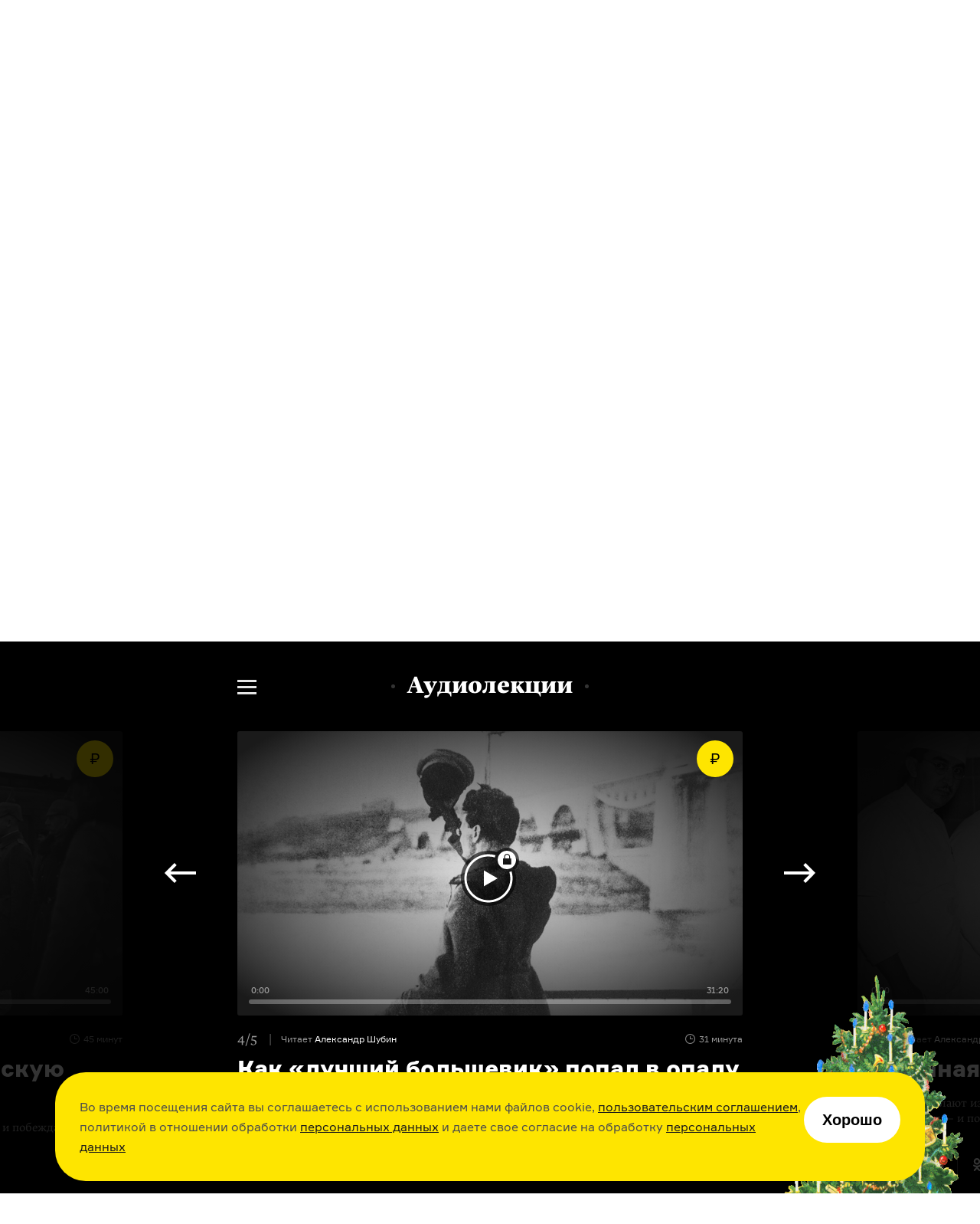

--- FILE ---
content_type: text/html; charset=utf-8
request_url: https://arzamas.academy/courses/1110/4
body_size: 25848
content:
<!DOCTYPE html><html lang="ru-ru"><head><meta charset="UTF-8" /><title>Как «лучший большевик» попал в опалу  •  Arzamas</title><meta content="IE=edge,chrome=1" http-equiv="X-UA-Compatible" /><meta content="width=device-width, initial-scale=1.0" name="viewport" /><meta content="yes" name="apple-mobile-web-app-capable" /><meta content="black" name="apple-mobile-web-app-status-bar-style" /><meta content="" name="keywords" /><meta content="ru-ru" http-equiv="content-language" /><link href="/apple-touch-icon.png" rel="apple-touch-icon" sizes="180x180" /><link href="/favicon-32x32.png" rel="icon" sizes="32x32" type="image/png" /><link href="/favicon-16x16.png" rel="icon" sizes="16x16" type="image/png" /><link href="/manifest.json" rel="manifest" /><meta content="#ffffff" name="theme-color" /><link rel="stylesheet" media="all" href="https://cdn-s-assets.arzamas.academy/assets/front/application-d4b5aa1deaeef851ea724dd78a6c3a1896e39a4f79c2bed7e61aff8446180174.css" data-turbolinks-track="true" /><script>
  function parseJwt(token) {
    try {
      if (!token) return undefined
      var base64Url = token.split('.')[1];
      var base64 = base64Url.replace(/-/g, '+').replace(/_/g, '/');
      var jsonPayload = decodeURIComponent(window.atob(base64).split('').map(function (c) {
        return '%' + ('00' + c.charCodeAt(0).toString(16)).slice(-2);
      }).join(''));
      return JSON.parse(jsonPayload);
    } catch (error) {
      console.error(error);
    }
  }
  function getCurrentAccountUUID() {
    let globalSessionJwt = null;
    let cookieValue = document.cookie.split('; ').find(row => row.startsWith('globalSessionJwt'));
    if (cookieValue) {
      globalSessionJwt = cookieValue.split('=')[1];
    }
    const parsedJwt = parseJwt(globalSessionJwt);
    if (parsedJwt) {
      return parsedJwt.account_uuid;
    }
  }
</script><style>.team:not(.team--public) { display: none !important; } .uv__team:not(.uv__team--public) { display: none !important; }</style><!--[if IE]><script src="https://cdn-s-assets.arzamas.academy/assets/frontend/html5ie-7385499396f2fdbd403dcd4f4653692e68115c68261ff6c2dde4cc139ae262b7.js" data-turbolinks-track="true"></script><![endif]--><script src="https://cdn-s-assets.arzamas.academy/assets/front/vendor-9b52c6b5b6a4810101515233edc81bd777080e14e6ac0705ee89b9365596b2df.js" data-turbolinks-track="true"></script><script src="https://cdn-s-assets.arzamas.academy/assets/front/application-c1654eec3f45623de598feb6b2f3e0d8d22feaba6fd35b3bb3e3cdcaca80c3cb.js" data-turbolinks-track="true"></script><link rel="alternate" type="application/rss+xml" title="Arzamas  •  Всё" href="https://arzamas.academy/feed_v1.rss" /><link rel="alternate" type="application/rss+xml" title="Arzamas  •  Курсы" href="https://arzamas.academy/feed_v1/courses.rss" /><link rel="alternate" type="application/rss+xml" title="Arzamas  •  Журнал" href="https://arzamas.academy/feed_v1/mag.rss" /><link rel="stylesheet" media="all" href="https://cdn-s-assets.arzamas.academy/assets/front/auth-902c4571c8c642d0bd2f421d21458072013b824746f5f0a3c0c3d6a21062c568.css" /><script src="https://cdn-s-assets.arzamas.academy/assets/front/account/auth-60de1636f45e1caf02846108453bd2bdc2c7d38cce7b51ca806b35f5ff040b76.js"></script><script src="https://widget.cloudpayments.ru/bundles/cloudpayments"></script><link href="https://cdn-s-static.arzamas.academy/storage/lecture/758/share_share_picture-51ef0187-2dfd-4475-86f9-0ee3b4d0e18d.jpg?v=10" rel="image_src" /><meta content="56.7.30.22.70.112.101.75.9.5.4.5.70.9.56.15.7.1.17.1.71.24.40.43.0.1.14.23.91.89.30.24.55.91.92.81.92.70.34.0.15.21" name="arzamas-tool" /><meta content="Arzamas" property="og:site_name" /><meta content="591507477617507" property="fb:app_id" /><meta content="564393327020774" property="fb:pages" /><meta content="4778594" property="vk:app_id" /><meta content="ru_RU" property="og:locale" /><meta content="Как «лучший большевик» попал в опалу" name="title" property="og:title" /><meta content="Троцкий постепенно теряет позиции, его исключают из партии и снова отправляют в ссылку" name="description" property="og:description" /><meta content="summary_large_image" name="twitter:card" /><meta content="@arzamas_academy" name="twitter:site" /><meta content="Как «лучший большевик» попал в опалу" name="twitter:title" /><meta content="Троцкий постепенно теряет позиции, его исключают из партии и снова отправляют в ссылку" name="twitter:description" /><meta content="4222eda340ce4afa7513" name="wot-verification" /><meta content="https://cdn-s-static.arzamas.academy/storage/lecture/758/share_share_picture-51ef0187-2dfd-4475-86f9-0ee3b4d0e18d.jpg?v=10" property="og:image" /><meta content="https://cdn-s-static.arzamas.academy/storage/lecture/758/share_share_picture-51ef0187-2dfd-4475-86f9-0ee3b4d0e18d.jpg?v=10" property="og:image:secure_url" /><meta content="1200" property="og:image:width" /><meta content="630" property="og:image:height" /><meta content="https://cdn-s-static.arzamas.academy/storage/lecture/758/share_share_picture-51ef0187-2dfd-4475-86f9-0ee3b4d0e18d.jpg?v=10" name="twitter:image:src" /><link href="https://arzamas.academy/courses/1110/4" rel="canonical" /><meta content="https://arzamas.academy/courses/1110/4" property="og:url" /><meta content="article" property="og:type" /><meta content="2025-08-03 19:48:20 +0300" property="article:modified_time" /><meta content="2025-08-03 19:48:20 +0300" property="og:updated_time" /><meta content="https://arzamas.academy/courses/1110/1" property="og:see_also" /><meta content="https://arzamas.academy/courses/1110/2" property="og:see_also" /><meta content="https://arzamas.academy/courses/1110/3" property="og:see_also" /><meta content="https://arzamas.academy/courses/1110/5" property="og:see_also" /><script type="text/javascript">window.subscriptionProducts = {
  prices: {"monthly":399,"yearly":2999,"biennial":4999,"triennial":5999,"lifetime":13999,"kids_monthly":299,"kids_yearly":1999,"kids_biennial":3499,"kids_triennial":4499,"kids_lifetime":9999,"pack_monthly":549,"pack_yearly":4499,"pack_biennial":6999,"pack_triennial":8999,"pack_lifetime":19999},
  titles: {"monthly":"Подписка на Радио Arzamas (месяц)","yearly":"Подписка на Радио Arzamas (год)","triennial":"Подписка на Радио Arzamas (3 года)","lifetime":"Подписка на Радио Arzamas (навсегда)","kids_monthly":"Подписка на ГусьГусь (месяц)","kids_yearly":"Подписка на ГусьГусь (год)","kids_triennial":"Подписка на ГусьГусь (3 года)","kids_lifetime":"Подписка на ГусьГусь (навсегда)","pack_monthly":"Подписка на Радио Arzamas и ГусьГусь (месяц)","pack_yearly":"Подписка на Радио Arzamas и ГусьГусь (год)","pack_triennial":"Подписка на Радио Arzamas и ГусьГусь (3 года)","pack_lifetime":"Подписка на Радио Arzamas и ГусьГусь (навсегда)"},
  periods: {"monthly":1,"yearly":12,"triennial":36,"lifetime":12000,"kids_monthly":1,"kids_yearly":12,"kids_triennial":36,"kids_lifetime":12000,"pack_monthly":1,"pack_yearly":12,"pack_triennial":36,"pack_lifetime":12000},
}</script><script type="application/ld+json">{"@context":"http://schema.org","@type":"TVEpisode","partOfTVSeries":{"@type":"TVSeries","name":"Кто такой Троцкий?"},"name":"Как «лучший большевик» попал в опалу","description":"Троцкий постепенно теряет позиции, его исключают из партии и снова отправляют в ссылку","episodeNumber":"4","image":"https://cdn-s-static.arzamas.academy/storage/lecture/758/share_preview_picture-0c3dbaac-d6c9-490d-b471-fdbb1262d115.jpg","datePublished":"2020-08-20"}</script><script data-turbolinks-eval="false">
    window.ga=function() {
        // console.log("window.ga called")
    }
</script>
<!-- Google tag (gtag.js) -->
<!--<script async src="https://www.googletagmanager.com/gtag/js?id=G-4CTS3T38NF"></script>-->
<script>
  let contentGroup;
  let contentGroup2;
  if (location.pathname.startsWith('/account')) {
    contentGroup = 'Личный кабинет'
  } else if (location.pathname.startsWith('/micro')) {
    contentGroup = 'Микрорубрики'
  } else if (location.pathname.startsWith('/offline')) {
    contentGroup = 'Оффлайн'
  } else if (location.pathname.startsWith('/likbez')) {
    contentGroup = 'Ликбезы'
  } else if (location.pathname.startsWith('/mag')) {
    contentGroup = 'Журнал'
  } else if (location.pathname.startsWith('/themes')) {
    contentGroup = 'Страницы тегов'
  } else if (location.pathname.startsWith('/authors')) {
    contentGroup = 'Авторы'
  } else if (location.pathname.startsWith('/results/')) {
    contentGroup = 'Результаты иксов для шеринга'
  } else if (location.pathname === '/courses') {
    contentGroup = 'Список курсов'
  } else if (location.pathname === '/kids') {
    contentGroup = 'Список детских курсов'
  } else if (location.pathname.startsWith('/channel/UCVgvnGSFU41kIhEc09aztEg')) {
    contentGroup = 'Youtube'
  } else if (location.pathname.startsWith('/search')) {
    contentGroup = 'Поиск'
  } else if (location.pathname.startsWith('/about') || location.pathname.startsWith('/license')) {
    contentGroup = 'Статичные страницы'
  } else if (location.pathname.startsWith('/special/') ||
    location.pathname.startsWith('/stickers') ||
    location.pathname.startsWith('/uni/') ||
    location.pathname.startsWith('/university')
  ) {
    contentGroup = 'Спецпроекты'
  } else if (location.pathname.startsWith('/materials/')) {
    contentGroup = 'Страницы материалов'
  } else if (location.pathname.startsWith('/episodes/') ||
    /^\/courses\/[0-9]+\/[0-9]+/.test(location.pathname) ||
    /^\/podcasts\/[0-9]+\/[0-9]+/.test(location.pathname) ||
    /^\/shorts\/[0-9]+\/[0-9]+/.test(location.pathname)
  ) {
    contentGroup = 'Страницы эпизодов'
  } else if (/^\/kids\/[0-9]+\/[0-9]+/.test(location.pathname)) {
    contentGroup = 'Страницы детских эпизодов'
  } else if (/^\/courses\/[0-9]+/.test(location.pathname) ||
      /^\/podcasts\/[0-9]+/.test(location.pathname) ||
      /^\/shorts\/[0-9]+/.test(location.pathname)
    ) {
    contentGroup = 'Страницы курсов'
  } else if (/^\/kids\/[0-9]+/.test(location.pathname)) {
    contentGroup = 'Страницы детских курсов'
  } else if (location.pathname.startsWith('/radio')) {
    contentGroup = 'Радио'
  } else if (location.pathname.startsWith('/goosegoose')) {
    contentGroup = 'Гусьгусь лендинг'
  } else if (location.pathname === '/gift') {
    contentGroup = 'Продажа сертификатов'
  } else if (location.pathname === '/') {
    contentGroup = 'Главная'
  }

  contentGroup2 = "Кто такой Троцкий?"

  window.dataLayer = window.dataLayer || [];
  function gtag() {
    dataLayer.push(arguments);
  }
  gtag('js', new Date());
  // gtag('config', 'G-5G5E5HW69L', {currency: 'RUB', user_id: UserAnalytics.getCurrentAccountUUID()}); // separate GA property for Arzamas web
  gtag('config', 'G-4CTS3T38NF', {
    currency: 'RUB',
    user_id: getCurrentAccountUUID(),
    content_group: contentGroup,
    content_group2: contentGroup2,
  }); // unified Apps + Web property
  
  window.setGA4UserId = function(accountUUID) {
    // gtag('config', 'G-5G5E5HW69L', {user_id: accountUUID})
    gtag('config', 'G-4CTS3T38NF', {user_id: accountUUID})
  }
</script>
<script>

  const ga4EcCategory = 'Подарочные сертификаты';
  const ga4EcCategory2Radio = 'Сертификаты Радио Arzamas';
  const ga4EcCategory2Kids = 'Сертификаты Гусьгусь';
  const ga4EcCategory2Pack = 'Сертификаты Радио Arzamas + Гусьгусь';
  const ga4EcBrand = 'Arzamas';
  const ga4EcList = 'Страница продажи сертификатов';
  const ga4EcListId = 'gift_certificates_page';
  var ga4GiftCertificatesImpressionDetails = {
    'year_gift_certificate': { 'item_id': 'year_gift_certificate', 'item_name': 'Сертификат на подписку Радио на 1 год', 'item_category2': ga4EcCategory2Radio, 'item_category': ga4EcCategory, 'item_brand': ga4EcBrand, 'index': 1 },
    '2_years_gift_certificate': { 'item_id': '2_years_gift_certificate', 'item_name': 'Сертификат на подписку Радио на 2 года', 'item_category2': ga4EcCategory2Radio, 'item_category': ga4EcCategory, 'item_brand': ga4EcBrand, 'index': 2 },
    '3_years_gift_certificate': { 'item_id': '3_years_gift_certificate', 'item_name': 'Сертификат на подписку Радио на 3 года', 'item_category2': ga4EcCategory2Radio, 'item_category': ga4EcCategory, 'item_brand': ga4EcBrand, 'index': 3 },
    'unlimited_gift_certificate': { 'item_id': 'unlimited_gift_certificate', 'item_name': 'Сертификат на подписку Радио навсегда', 'item_category2': ga4EcCategory2Radio, 'item_category': ga4EcCategory, 'item_brand': ga4EcBrand, 'index': 4 },
    'kids_year_gift_certificate': { 'item_id': 'kids_year_gift_certificate', 'item_name': 'Сертификат на подписку Гусьгусь на 1 год', 'item_category2': ga4EcCategory2Kids, 'item_category': ga4EcCategory, 'item_brand': ga4EcBrand, 'index': 5 },
    'kids_2_years_gift_certificate': { 'item_id': 'kids_2_years_gift_certificate', 'item_name': 'Сертификат на подписку Гусьгусь на 2 года', 'item_category2': ga4EcCategory2Kids, 'item_category': ga4EcCategory, 'item_brand': ga4EcBrand, 'index': 6 },
    'kids_3_years_gift_certificate': { 'item_id': 'kids_3_years_gift_certificate', 'item_name': 'Сертификат на подписку Гусьгусь на 3 года', 'item_category2': ga4EcCategory2Kids, 'item_category': ga4EcCategory, 'item_brand': ga4EcBrand, 'index': 7 },
    'kids_unlimited_gift_certificate': { 'item_id': 'kids_unlimited_gift_certificate', 'item_name': 'Сертификат на подписку Гусьгусь навсегда', 'item_category2': ga4EcCategory2Kids, 'item_category': ga4EcCategory, 'item_brand': ga4EcBrand, 'index': 8 },
    'pack_year_gift_certificate': { 'item_id': 'pack_year_gift_certificate', 'item_name': 'Сертификат на общую подписку на 1 год', 'item_category2': ga4EcCategory2Pack, 'item_category': ga4EcCategory, 'item_brand': ga4EcBrand, 'index': 9 },
    'pack_2_years_gift_certificate': { 'item_id': 'pack_2_years_gift_certificate', 'item_name': 'Сертификат на общую подписку на 2 года', 'item_category2': ga4EcCategory2Pack, 'item_category': ga4EcCategory, 'item_brand': ga4EcBrand, 'index': 10 },
    'pack_3_years_gift_certificate': { 'item_id': 'pack_3_years_gift_certificate', 'item_name': 'Сертификат на общую подписку на 3 года', 'item_category2': ga4EcCategory2Pack, 'item_category': ga4EcCategory, 'item_brand': ga4EcBrand, 'index': 11 },
    'pack_unlimited_gift_certificate': { 'item_id': 'pack_unlimited_gift_certificate', 'item_name': 'Сертификат на общую подписку навсегда', 'item_category2': ga4EcCategory2Pack, 'item_category': ga4EcCategory, 'item_brand': ga4EcBrand, 'index': 12 },
  };
</script><script type="text/javascript">!function() {
  var t = document.createElement('script')
  t.type = 'text/javascript', t.async = !0, t.src = 'https://vk.com/js/api/openapi.js?169', t.onload = function() {
    VK.Retargeting.Init('VK-RTRG-970017-9naN4'), VK.Retargeting.Hit()
  }, document.head.appendChild(t)
}()</script>
<noscript><img src="https://vk.com/rtrg?p=VK-RTRG-970017-9naN4" style="position:fixed; left:-999px;" alt="" />
</noscript></head><body><script type="text/javascript">var cloudpaymentsPublicId = "pk_0b7e9d734918763b4a57e8cee13fb";
var radioApiHostForPurchases =  "https://radio.arzamas-academy.ru";</script><script type="text/javascript">var radioApiHostForAccountAuth =  "https://radio.arzamas-academy.ru";</script><script src="https://cdn.jsdelivr.net/npm/@tsparticles/confetti@3.8.0/tsparticles.confetti.bundle.min.js"></script><div class="anniversary-popup__container"><div id="confetti"></div><div class="anniversary-popup__content"><button class="anniversary-popup__close-button"><img src="https://cdn-s-assets.arzamas.academy/assets/anniversary-popup/big_cross-1258f41de3f5e46c8c3f56150ef12fab6505df96e11ca3277bde0e2260f6b5e3.svg" alt="Big cross" /></button><div class="anniversary-popup__upper-content"><div class="anniversary-popup__title">С праздниками!</div><div class="anniversary-popup__lower-text">Огромное спасибо, что были с нами в 2025 году — надеемся, что и 2026 мы проведём вместе. Без вас мы никуда. Со своей стороны обещаем больше новых курсов, подкастов и самых разных материалов об истории культуры.</div></div><div class="anniversary-popup__post-scriptum">P. S. Если вдруг вам нечего положить под ёлку, то у нас есть пара идей! <a href="/account?from=tree" target="_blank">Вот тут</a> можно купить подписку себе, <nobr><a href="/gift?from=tree" target="_blank">вот тут</a> —</nobr> близким и друзьям, <nobr>а <a href="https://shop.arzamas.academy/?from=tree" target="_blank">вот тут</a></nobr> мы собрали наш мерч — тёплую толстовку, новые футболки и сумки для детей и взрослых.</div><div class="anniversary-popup__lower-content"><div class="anniversary-popup__store-links-collection"><a class="anniversary-popup__store-link" href="https://play.google.com/store/apps/details?id=com.azradio" target="_blank"><img src="https://cdn-s-assets.arzamas.academy/assets/anniversary-popup/google-play-badge-b4c578e304c385e16a2813fbc52ff376e7618f98f4d360debe3f03f008b32188.svg" alt="Google play badge" /></a><a class="anniversary-popup__store-link" href="https://apps.apple.com/ru/app/%D1%80%D0%B0%D0%B4%D0%B8%D0%BE-arzamas/id1261860228" target="_blank"><img src="https://cdn-s-assets.arzamas.academy/assets/anniversary-popup/apple-store-badge-d9298d3fb9063389006e4a3860f0d195a2f3fe714e14e9411577515838bdf98f.svg" alt="Apple store badge" /></a><a class="anniversary-popup__store-link" href="https://appgallery.huawei.com/app/C111127025" target="_blank"><img src="https://cdn-s-assets.arzamas.academy/assets/anniversary-popup/app-gallery-badge-08e89caddc30a3d815df1f0d329e94ddab841c2ba09434c5a7ef8647a74d8a06.svg" alt="App gallery badge" /></a></div><a class="anniversary-popup__download-app-link" href="/radio?from=tree" target="_blank"><div class="anniversary-popup__download-link-text-container">Скачать приложение</div></a></div></div></div><div class="anniversary-activator"><img src="https://cdn-s-assets.arzamas.academy/assets/anniversary-popup/compressed_elka-4166b837e719e75c246a7ca420ddf8d3f13f788f0f11c0bab5fc057961c7f005.gif" alt="Compressed elka" /><button class="anniversary-activator__button"></button><button class="anniversary-activator__close-button"><img src="https://cdn-s-assets.arzamas.academy/assets/anniversary-popup/cross-cc4e0f8741d483db1addaf53f409fcc124cc6e78f0727cab21c7a2768160120b.svg" alt="Cross" /></button></div><script type="text/javascript">var attention_cookie_name = 'ny_2026_closed'
if ($.cookie(attention_cookie_name) && !$.querystring["show-anniversary-popup"]) {
    document.getElementsByClassName('anniversary-activator')[0].remove();
}</script><script src="https://accounts.google.com/gsi/client" async defer></script>
<!-- Yandex.Metrika counter -->
<script type="text/javascript" >
    (function (d, w, c) {
        (w[c] = w[c] || []).push(function() {
            try {
                w.yaCounter28061802 = new Ya.Metrika({
                    id:28061802,
                    clickmap:true,
                    trackLinks:true,
                    accurateTrackBounce:true,
                    webvisor:true,
                    trackHash:true,
                    ecommerce:"dataLayer"
                });
            } catch(e) { }
        });

        var n = d.getElementsByTagName("script")[0],
            s = d.createElement("script"),
            f = function () { n.parentNode.insertBefore(s, n); };
        s.type = "text/javascript";
        s.async = true;
        s.src = "https://cdn.jsdelivr.net/npm/yandex-metrica-watch/watch.js";

        if (w.opera == "[object Opera]") {
            d.addEventListener("DOMContentLoaded", f, false);
        } else { f(); }
    })(document, window, "yandex_metrika_callbacks");
</script>
<noscript><div><img src="https://mc.yandex.ru/watch/28061802" style="position:absolute; left:-9999px;" alt="" /></div></noscript>
<!-- /Yandex.Metrika counter --><!--LiveInternet counter--><script type="text/javascript"><!--
document.write(
"<img src='//counter.yadro.ru/hit?t44.6;r"+
escape(document.referrer)+((typeof(screen)=="undefined")?"":
";s"+screen.width+"*"+screen.height+"*"+(screen.colorDepth?
screen.colorDepth:screen.pixelDepth))+";u"+escape(document.URL)+
";"+Math.random()+
"' alt='' title='' "+
"border='0' width='31' height='31' style='display: none;'>")
//--></script><!--/LiveInternet-->
<!-- Rating@Mail.ru counter -->
<script type="text/javascript">
var _tmr = window._tmr || (window._tmr = []);
_tmr.push({id: "2866980", type: "pageView", start: (new Date()).getTime()});
(function (d, w, id) {
  if (d.getElementById(id)) return;
  var ts = d.createElement("script"); ts.type = "text/javascript"; ts.async = true; ts.id = id;
  ts.src = (d.location.protocol == "https:" ? "https:" : "http:") + "//top-fwz1.mail.ru/js/code.js";
  var f = function () {var s = d.getElementsByTagName("script")[0]; s.parentNode.insertBefore(ts, s);};
  if (w.opera == "[object Opera]") { d.addEventListener("DOMContentLoaded", f, false); } else { f(); }
})(document, window, "topmailru-code");
</script><noscript><div>
<img src="//top-fwz1.mail.ru/counter?id=2866980;js=na" style="border:0;position:absolute;left:-9999px;" alt="" />
</div></noscript>
<!-- //Rating@Mail.ru counter -->
<div class="content-overflow"><div id="fb-root"></div><!--[if lte IE 7]><div class="chromeframe">Ваш браузер <em>устарел!</em> <a href="http://browsehappy.com/">Установите другой браузер</a> или <a href="http://www.google.com/chromeframe/?redirect=true">Google Chrome Frame</a>, чтобы просматривать этот сайт.</div><![endif]--><noscript><div class="noscript">У вас отключено выполнение сценариев Javascript. Измените, пожалуйста, настройки браузера.</div></noscript><header class="site-header header-page--transparent"><div class="site-header__content"><a aria-label="На главную Arzamas" class="site-header__additional-logo" href="/"></a><div class="site-header__overlay"></div><button aria-label="Главное меню" class="site-header__dropdown-button" type="button"></button><div class="site-header__dropdown-menu"><button aria-label="Закрыть" class="site-header__dropdown-cross" type="button"></button><a aria-label="На главную Arzamas" class="site-header__logo" href="/"></a><nav aria-label="Основное меню" class="site-header__nav" itemscope="" itemtype="http://schema.org/SiteNavigationElement"><ul class="site-header__nav-list"><li class="site-header__nav-item"><a class="site-header__nav-link" href="/courses?kind=courses">Курсы</a></li><li class="site-header__nav-item"><a class="site-header__nav-link" href="/courses?kind=podcasts">Подкасты</a></li><li class="site-header__nav-item"><a class="site-header__nav-link" href="/courses?kind=audio_materials">Материалы</a></li><li class="site-header__nav-item"><a class="site-header__nav-link" href="/mag">Журнал</a></li><li class="site-header__nav-item"><a class="site-header__nav-link" href="https://shop.arzamas.academy">Магазин</a></li></ul></nav><button aria-label="Дополнительное меню" class="site-header__subnav-button" type="button"></button><a class="site-header__arzroom-link" href="https://arzroom.arzamas.academy"></a><a class="site-header__goosegoose-link" href="/kids"></a><a class="site-header__arzamas-app-link" href="/radio">Скачать <span>приложение<span></a><a class="site-header__goosegoose-app-link" href="/goosegoose">Скачать <span>приложение<span></a><nav aria-label="Дополнительное меню" class="site-header__subnav" itemscope="" itemtype="http://schema.org/SiteNavigationElement"><div class="site-header__subnav__items"><a class="site-header__subnav__item" href="/special/author-among-us"><span>Автор среди нас</span></a><a class="site-header__subnav__item" href="/special/jewish-museum"><span>Еврейский музей</span></a><a class="site-header__subnav__item" href="/special/tretyakovka"><span>Новая Третьяковка</span></a><a class="site-header__subnav__item" href="/university"><span>Онлайн-университет</span></a><a class="site-header__subnav__item" href="/uni/eastwest"><span>Запад и Восток: история культур</span></a></div><div class="site-header__subnav__items"><a class="site-header__subnav__item" href="/likbez/ruskult"><span>Видеоистория русской культуры</span></a><a class="site-header__subnav__item" href="/likbez/ruslang"><span>Русский язык от «гой еси» до «лол кек»</span></a><a class="site-header__subnav__item" href="/likbez/antiquity"><span>Что такое античность</span></a></div><div class="site-header__subnav__items"><a class="site-header__subnav__item" href="/likbez/russian-art-xx"><span>Русское искусство XX века</span></a><a class="site-header__subnav__item" href="/special/ruslit-xx"><span>Русская литература XX века</span></a><a class="site-header__subnav__item" href="/special/kids"><span>Детская комната</span></a></div></nav><a class="site-header__get-gift-certificate" href="/gift"><span>«Радио Arzamas»&nbsp;— в&nbsp;подарок!</span></a><div class="site-header__border"></div><a class="site-header__login-button" href="/account"></a><div class="site-header__border"></div></div><button aria-label="Поиск" class="site-header__search-button" type="button"></button><div class="site-header__search"><form action="/search" method="get"><label class="sr-only" for="search"></label><input class="site-header__search-input" id="search" name="query" type="search" value="" /><input class="site-header__search-submit" name="" type="submit" value="Найти" /></form></div></div></header><div class="cookie-popup-container"><div class="cookie-popup"><div class="text">Во время посещения сайта вы соглашаетесь с использованием нами файлов cookie, <a href="https://arzamas.academy/license">пользовательским соглашением</a>, политикой в отношении обработки <a href="https://arzamas.academy/license#personal">персональных данных</a> и даете свое согласие на обработку <a href="https://arzamas.academy/license#personal">персональных данных</a></div><button class="cookie-popup-button">Хорошо</button></div></div><article class="article-cource" data-ga-eec-list="Пейвол (курс) / Кто такой Троцкий?" data-ga-eec-list-id="arzamas/1110/course-paywall"><header class="article-cource-header"><div class="article-cource-header-content"><div class="label">Курс</div><h1 class="course-title">Кто такой Троцкий?</h1><ul class="cource-info-list cource-info-list-invert"><li class="episodes"><span>5 лекций</span></li></ul><p class="cource-about big-course-about">Историк <a href="https://arzamas.academy/authors/814" target="_blank">Александр Шубин</a> — о том, как Лев Троцкий стал «лучшим большевиком» и одним из первых людей в Советском Союзе и что привело его к краху и трагической гибели
</p><div class="course-publish-date">Курс был опубликован <span>20 августа 2020 года</span></div></div><div class="article-cource-header-bg article-cource-header-bg--transparent only-desktop" style="background-image: linear-gradient(180deg, rgba(0, 0, 0, 0.15) 0%, rgba(0, 0, 0, 0.7) 78.41%, #000000 100%), url(https://cdn-s-static.arzamas.academy/storage/course/163/hd_background_detail_picture-1ce87a02-75d8-4000-b6f5-452984afcb0f.jpg);"></div><div class="article-cource-header-bg article-cource-header-bg--transparent only-mobile" style="background-image: linear-gradient(180deg, rgba(0, 0, 0, 0.15) 0%, rgba(0, 0, 0, 0.7) 78.41%, #000000 100%), url(https://cdn-s-static.arzamas.academy/storage/course/163/hd_background_detail_picture-1ce87a02-75d8-4000-b6f5-452984afcb0f.jpg);"></div></header><div class="product-notice"><div class="product-notice__inner"><h2 class="product-notice__title">Этот курс доступен по&nbsp;подписке<span>Подписка&nbsp;— это&nbsp;доступ <b>ко&nbsp;всем</b> нашим курсам, подкастам и&nbsp;множеству других аудио об&nbsp;истории и&nbsp;культуре. Она&nbsp;стоит <b>399&nbsp;₽</b>&nbsp;в&nbsp;месяц или&nbsp;<b>2999&nbsp;₽</b>&nbsp;в&nbsp;год</span></h2><div class="product-notice__buttons"><button class="product-notice__button button--buy" type="button">Купить</button></div><p class="product-notice__caption">Если у&nbsp;вас уже есть подписка, нажмите <button class="product-notice__faq-btn" type="button">сюда</button></p></div><div class="product-notice__faq hidden"><button class="product-notice__back"></button><ul class="product-notice__faq-list--unlogged"><li>Если вы&nbsp;<b>покупали подписку на&nbsp;сайте</b>, войдите, пожалуйста, в&nbsp;свой аккаунт <a href="/account">здесь</a>.</li><li>Если вы&nbsp;<b>покупали подписку в&nbsp;приложении «Радио Arzamas»</b>, то&nbsp;проверьте, пожалуйста, есть&nbsp;ли у&nbsp;вас там аккаунт (в&nbsp;разделе &laquo;Подписка и&nbsp;профиль&raquo;):<br>&bull;&nbsp;если <b>есть</b>, войдите в&nbsp;него <a href="/account">здесь</a>;<br>&bull;&nbsp;если <b>нет</b>, зарегистрируйтесь, пожалуйста, там, а&nbsp;потом войдите в&nbsp;тот&nbsp;же аккаунт <a href="/account">здесь</a>.</li><li>Вы&nbsp;всегда можете написать нам на&nbsp;почту radio@arzamas.academy, если у&nbsp;вас возникнут <nobr>какие-то</nobr> трудности.</li></ul><ul class="product-notice__faq-list--logged"><li>Если вы&nbsp;<b>покупали подписку в&nbsp;приложении «Радио Arzamas»</b>, то&nbsp;проверьте, пожалуйста, есть&nbsp;ли у&nbsp;вас там аккаунт (в&nbsp;разделе &laquo;Подписка и&nbsp;профиль&raquo;): <br>&bull;&nbsp;если <b>есть</b>, то&nbsp;войдите в&nbsp;него&nbsp;же на&nbsp;сайте;<br>&bull;&nbsp;если <b>нет</b>, то&nbsp;войдите в&nbsp;приложении в&nbsp;тот&nbsp;же аккаунт, в&nbsp;который вошли на&nbsp;сайте, а&nbsp;потом обновите эту&nbsp;страницу.</li><li>Вы&nbsp;всегда можете написать нам на&nbsp;почту radio@arzamas.academy, если у&nbsp;вас возникнут <nobr>какие-то</nobr> трудности.</li></ul></div></div><div class="simple-share simple-share--rounded"><div class="simple-share__item simple-share__item--vk"><a class="simple-share__link" data-track-social="vk" data-url="https%3A%2F%2Farzamas.academy%2Fcourses%2F1110%3Fapp%3Ddirect" href="https://vk.com/share.php?url=https%3A%2F%2Farzamas.academy%2Fcourses%2F1110%3Fapp%3Ddirect" title="Поделиться в VK"></a><div class="simple-share__icon simple-share__icon--vk"></div></div><div class="simple-share__item simple-share__item--ok"><a class="simple-share__link" data-track-social="ok" data-url="https%3A%2F%2Farzamas.academy%2Fcourses%2F1110%3Fapp%3Ddirect" href="https://connect.ok.ru/offer?url=https%3A%2F%2Farzamas.academy%2Fcourses%2F1110%3Fapp%3Ddirect&amp;title=%D0%9A%D1%82%D0%BE%20%D1%82%D0%B0%D0%BA%D0%BE%D0%B9%20%D0%A2%D1%80%D0%BE%D1%86%D0%BA%D0%B8%D0%B9%3F&amp;imageUrl=https%3A%2F%2Fcdn-s-static.arzamas.academy%2Fstorage%2Flecture%2F758%2Fshare_share_picture-51ef0187-2dfd-4475-86f9-0ee3b4d0e18d.jpg%3Fv%3D10" title="Поделиться в Одноклассниках"></a><div class="simple-share__icon simple-share__icon--ok"></div></div><div class="simple-share__item simple-share__item--tw"><a class="simple-share__link" data-track-social="twitter" data-url="https%3A%2F%2Farzamas.academy%2Fcourses%2F1110%3Fapp%3Ddirect" href="https://twitter.com/intent/tweet?text=%D0%9A%D1%82%D0%BE%20%D1%82%D0%B0%D0%BA%D0%BE%D0%B9%20%D0%A2%D1%80%D0%BE%D1%86%D0%BA%D0%B8%D0%B9%3F&amp;original_referer=https%3A%2F%2Farzamas.academy%2Fcourses%2F1110%3Fapp%3Ddirect&amp;url=https%3A%2F%2Farzamas.academy%2Fcourses%2F1110%3Fapp%3Ddirect" title="Поделиться в Twitter"></a><div class="simple-share__icon simple-share__icon--tw"></div></div></div><script type="text/javascript">$(document).ready(function () {
  waitFor('initShareButtons', function () { initShareButtons("https%3A%2F%2Farzamas.academy%2Fcourses%2F1110%3Fapp%3Ddirect", false ) } )
});</script><div class="popup-payment hidden" data-popup="true"><button class="popup-payment__close" height="20" type="button" width="20"><img alt="Закрыть" src="https://cdn-s-assets.arzamas.academy/assets/course/close-dba618d66e8ec5ef5474acdf7a9d88de06f88000265c4036eeb124466b3890b2.svg" /></button><div class="popup-payment__auth hidden"><p class="popup-payment__auth__buying_info">Прежде чем купить подписку, пожалуйста, войдите или зарегистрируйтесь: так мы&nbsp;узнаем вас в&nbsp;следующий раз, когда вы&nbsp;зайдете на&nbsp;сайт или в&nbsp;мобильное приложение. А&nbsp;если вы&nbsp;уже покупали подписку раньше, то&nbsp;она заработает автоматически, когда вы&nbsp;войдете</p><div class="az-auth az-auth--popup-mode"></div></div><div class="popup-payment__subscriptions hidden"><p class="popup-payment__title">Купить подписку</p><div class="popup-payment__buttons"><button class="popup-payment__buy" data-subscription-product-id="monthly" type="button"><b>399&nbsp;₽&nbsp;</b>в&nbsp;месяц</button><button class="popup-payment__buy" data-subscription-product-id="yearly" type="button"><b>2999&nbsp;₽&nbsp;</b>в&nbsp;год<span class="popup-payment__discount">Выгоднее на&nbsp;<span class="popup-payment__discount-percent"><span>-</span>37%</span></span></button><button class="popup-payment__buy" data-subscription-product-id="triennial" type="button"><b>5999&nbsp;₽&nbsp;</b>за&nbsp;3 года</button><button class="popup-payment__buy" data-subscription-product-id="lifetime" type="button"><b>13999&nbsp;₽&nbsp;</b> навсегда</button></div><p>Если у&nbsp;вас есть промокод или вы&nbsp;хотите купить единую подписку и&nbsp;на&nbsp;Arzamas, и&nbsp;на&nbsp;наше детское приложение &laquo;Гусьгусь&raquo;, перейдите, пожалуйста, в&nbsp;<a href="/account">личный кабинет</a>.</p><p class="popup-payment__caption">Особенности подписки</p><ul class="popup-payment__list"><li>Подписка продлевается автоматически, если она не&nbsp;была отменена самим пользователем</li><li>После отмены подписки она продолжает действовать до&nbsp;конца оплаченного срока</li><li>Поменять вариант подписки можно в&nbsp;любой момент, изменения вступят в&nbsp;силу после уже оплаченного периода</li></ul></div></div></article><div class="course-gallery course-gallery--audio course-gallery--rounded"><div class="course-gallery__cover"></div><div class="course-gallery__mask"></div><div class="course-gallery__nav"><div class="course-gallery__nav__title">Содержание</div><div class="course-gallery__nav__items"></div><div class="course-gallery__nav__close" tabindex="0"></div></div><div class="course-gallery__title">Аудиолекции<div class="course-gallery__nav-btn" tabindex="0"></div><div class="course-gallery__podcast-btn" tabindex="0">i</div></div><div class="course-gallery__items"><div class="course-gallery__item js__episode-item-container course-gallery__item--paid" data-course-ga-label="/courses/1110" data-ga-label="/courses/1110/1" data-paid-episode="" dir="ltr"><div class="course-gallery__item__embed course-gallery__item__embed--audio js__episode-audio-item" data-ga-eec-list="Пейвол (лекция) / Кто такой Троцкий? / 1. Как Лев Бронштейн стал вождем рабочих" data-ga-eec-list-id="arzamas/1110-1/episode-paywall" style="background: radial-gradient(ellipse at center, rgba(26,26,26,0) 0%, #1a1a1a 92%, #1a1a1a 100%), url(https://cdn-s-static.arzamas.academy/storage/lecture/760/player_preview_16_9_preview_picture-59da30f4-f575-4bc3-aa9e-bbb75e58a346.jpg) 50% 50% no-repeat; background-size: cover;"><span class="course-gallery__item-badge"></span></div><div class="course-gallery__item__sc" tabindex="0"><button class="course-gallery__item__sc__btn" type="button"><svg width="76" height="76" viewBox="0 0 76 76" fill="none" xmlns="http://www.w3.org/2000/svg"><circle class="course-gallery__item-free-only" cx="36" cy="40" r="36" fill="black"/><circle class="course-gallery__item-free-only" cx="36" cy="40" r="30" stroke="white" stroke-width="3"/><path class="course-gallery__item-paid-only" fill-rule="evenodd" clip-rule="evenodd" d="M70.095 28.414C73.6984 25.4802 76 21.0089 76 16C76 7.16344 68.8366 0 60 0C54.9911 0 50.5198 2.30164 47.586 5.90499C43.9503 4.66989 40.0534 4 36 4C16.1177 4 0 20.1177 0 40C0 59.8823 16.1177 76 36 76C55.8823 76 72 59.8823 72 40C72 35.9466 71.3301 32.0498 70.095 28.414Z" fill="black"/><path class="course-gallery__item-paid-only" fill-rule="evenodd" clip-rule="evenodd" d="M60 28C66.6274 28 72 22.6274 72 16C72 9.37258 66.6274 4 60 4C53.3726 4 48 9.37258 48 16C48 22.6274 53.3726 28 60 28ZM64.3907 13.948H65.1585C65.4538 13.948 65.69 14.1843 65.6703 14.4796V21.4685C65.6703 21.7638 65.4341 22 65.1388 22H55.5315C55.2362 22 55 21.7638 55 21.4685V14.4993C55 14.204 55.2362 13.9677 55.5315 13.9677H56.2993C56.4175 13.9677 56.4962 13.8693 56.4962 13.7708V11.8612C56.4962 9.67595 58.3074 7.92381 60.4927 8.00255C62.5795 8.0813 64.1938 9.85313 64.1938 11.94V13.7512C64.1938 13.8693 64.2923 13.948 64.3907 13.948ZM60.4927 9.20346C58.9571 9.12471 57.6971 10.3453 57.6971 11.8612H57.6774V13.7708C57.6774 13.889 57.7759 13.9677 57.8743 13.9677H62.8354C62.9535 13.9677 63.0323 13.8693 63.0323 13.7708V11.94C63.0323 10.5028 61.9298 9.28221 60.4927 9.20346Z" fill="white"/><path fill-rule="evenodd" clip-rule="evenodd" d="M45.2164 9.86972C42.3013 8.97914 39.2066 8.5 36 8.5C18.603 8.5 4.5 22.603 4.5 40C4.5 57.397 18.603 71.5 36 71.5C53.397 71.5 67.5 57.397 67.5 40C67.5 36.7934 67.0209 33.6987 66.1303 30.7836C65.2142 31.1638 64.2552 31.4615 63.2625 31.6671C64.0671 34.3029 64.5 37.1009 64.5 40C64.5 55.7401 51.7401 68.5 36 68.5C20.2599 68.5 7.5 55.7401 7.5 40C7.5 24.2599 20.2599 11.5 36 11.5C38.8991 11.5 41.6971 11.9329 44.3329 12.7375C44.5385 11.7448 44.8362 10.7858 45.2164 9.86972Z" fill="white"/><path class="course-gallery__item-play-part" d="M48 40L30 50.3923L30 29.6077L48 40Z" fill="white"/><path class="course-gallery__item-pause-part" d="M27 28H33V52H27V28Z" fill="white"/><path class="course-gallery__item-pause-part" d="M39 28H45V52H39V28Z" fill="white"/></svg></button><div class="course-gallery__item__sc__player"><div class="course-gallery__item__sc__position"></div><div class="course-gallery__item__sc__time course-gallery__item__sc__time--current">0:00</div><div class="course-gallery__item__sc__time course-gallery__item__sc__time--total">29:46</div></div></div><div class="course-gallery__item__ovrl"></div><div class="course-gallery__item__meta"><div class="course-gallery__item__meta__counter">1/5</div><div class="course-gallery__item__meta__lecturers">Читает&nbsp;<span><a class="course-gallery__item__meta__lecturers--multiple-author-link" target="_blank" href="/authors/814"><span>Александр Шубин</span></a></span></div><div class="course-gallery__item__meta__length">29 минут</div></div><div class="course-gallery__item__counter"><span>1/5</span></div><div class="course-gallery__item__title">Как Лев Бронштейн стал вождем рабочих</div><div class="course-gallery__item__lead">Троцкий оказывается в эмиграции, ссорится с Лениным, возвращается в Россию, становится вождем рабочего класса — и снова оказывается в эмиграции</div><div class="course-gallery__item__meta course-gallery__item__meta-mobile"><div class="course-gallery__item__meta__lecturers">Читает&nbsp;<span><a class="course-gallery__item__meta__lecturers--multiple-author-link" target="_blank" href="/authors/814"><span>Александр Шубин</span></a></span></div><div class="course-gallery__item__meta__length">29 минут</div></div><div class="course-gallery__item__action"><div class="course-gallery__item__share"><div class="share-info">Поделиться:</div><ul class="share-list"><li class="social social-vk"><a class="share-button" data-track-social="vk" data-url="https%3A%2F%2Farzamas.academy%2Fcourses%2F1110%2F1%3Fapp%3Ddirect" href="https://vk.com/share.php?url=https%3A%2F%2Farzamas.academy%2Fcourses%2F1110%2F1%3Fapp%3Ddirect" title="Поделиться в VK"></a></li><li class="social social-od"><a class="share-button" data-track-social="ok" data-url="https%3A%2F%2Farzamas.academy%2Fcourses%2F1110%2F1%3Fapp%3Ddirect" href="https://connect.ok.ru/offer?url=https%3A%2F%2Farzamas.academy%2Fcourses%2F1110%2F1%3Fapp%3Ddirect&amp;title=%D0%9A%D0%B0%D0%BA%20%D0%9B%D0%B5%D0%B2%20%D0%91%D1%80%D0%BE%D0%BD%D1%88%D1%82%D0%B5%D0%B9%D0%BD%20%D1%81%D1%82%D0%B0%D0%BB%20%D0%B2%D0%BE%D0%B6%D0%B4%D0%B5%D0%BC%20%D1%80%D0%B0%D0%B1%D0%BE%D1%87%D0%B8%D1%85&amp;imageUrl=https%3A%2F%2Fcdn-s-static.arzamas.academy%2Fstorage%2Flecture%2F758%2Fshare_share_picture-51ef0187-2dfd-4475-86f9-0ee3b4d0e18d.jpg%3Fv%3D10" title="Поделиться в Одноклассниках"></a></li><li class="social social-tw"><a class="share-button" data-track-social="twitter" data-url="https%3A%2F%2Farzamas.academy%2Fcourses%2F1110%2F1%3Fapp%3Ddirect" href="https://twitter.com/intent/tweet?text=%D0%9A%D0%B0%D0%BA%20%D0%9B%D0%B5%D0%B2%20%D0%91%D1%80%D0%BE%D0%BD%D1%88%D1%82%D0%B5%D0%B9%D0%BD%20%D1%81%D1%82%D0%B0%D0%BB%20%D0%B2%D0%BE%D0%B6%D0%B4%D0%B5%D0%BC%20%D1%80%D0%B0%D0%B1%D0%BE%D1%87%D0%B8%D1%85&amp;original_referer=https%3A%2F%2Farzamas.academy%2Fcourses%2F1110%2F1%3Fapp%3Ddirect&amp;url=https%3A%2F%2Farzamas.academy%2Fcourses%2F1110%2F1%3Fapp%3Ddirect" title="Поделиться в Twitter"></a></li></ul></div></div></div><div class="course-gallery__item js__episode-item-container course-gallery__item--paid" data-course-ga-label="/courses/1110" data-ga-label="/courses/1110/2" data-paid-episode="" dir="ltr"><div class="course-gallery__item__embed course-gallery__item__embed--audio js__episode-audio-item" data-ga-eec-list="Пейвол (лекция) / Кто такой Троцкий? / 2. Как Троцкий делал революцию" data-ga-eec-list-id="arzamas/1110-2/episode-paywall" style="background: radial-gradient(ellipse at center, rgba(26,26,26,0) 0%, #1a1a1a 92%, #1a1a1a 100%), url(https://cdn-s-static.arzamas.academy/storage/lecture/757/player_preview_16_9_preview_picture-4350e42b-bd06-461f-be3b-b4269736b94c.jpg) 50% 50% no-repeat; background-size: cover;"><span class="course-gallery__item-badge"></span></div><div class="course-gallery__item__sc" tabindex="0"><button class="course-gallery__item__sc__btn" type="button"><svg width="76" height="76" viewBox="0 0 76 76" fill="none" xmlns="http://www.w3.org/2000/svg"><circle class="course-gallery__item-free-only" cx="36" cy="40" r="36" fill="black"/><circle class="course-gallery__item-free-only" cx="36" cy="40" r="30" stroke="white" stroke-width="3"/><path class="course-gallery__item-paid-only" fill-rule="evenodd" clip-rule="evenodd" d="M70.095 28.414C73.6984 25.4802 76 21.0089 76 16C76 7.16344 68.8366 0 60 0C54.9911 0 50.5198 2.30164 47.586 5.90499C43.9503 4.66989 40.0534 4 36 4C16.1177 4 0 20.1177 0 40C0 59.8823 16.1177 76 36 76C55.8823 76 72 59.8823 72 40C72 35.9466 71.3301 32.0498 70.095 28.414Z" fill="black"/><path class="course-gallery__item-paid-only" fill-rule="evenodd" clip-rule="evenodd" d="M60 28C66.6274 28 72 22.6274 72 16C72 9.37258 66.6274 4 60 4C53.3726 4 48 9.37258 48 16C48 22.6274 53.3726 28 60 28ZM64.3907 13.948H65.1585C65.4538 13.948 65.69 14.1843 65.6703 14.4796V21.4685C65.6703 21.7638 65.4341 22 65.1388 22H55.5315C55.2362 22 55 21.7638 55 21.4685V14.4993C55 14.204 55.2362 13.9677 55.5315 13.9677H56.2993C56.4175 13.9677 56.4962 13.8693 56.4962 13.7708V11.8612C56.4962 9.67595 58.3074 7.92381 60.4927 8.00255C62.5795 8.0813 64.1938 9.85313 64.1938 11.94V13.7512C64.1938 13.8693 64.2923 13.948 64.3907 13.948ZM60.4927 9.20346C58.9571 9.12471 57.6971 10.3453 57.6971 11.8612H57.6774V13.7708C57.6774 13.889 57.7759 13.9677 57.8743 13.9677H62.8354C62.9535 13.9677 63.0323 13.8693 63.0323 13.7708V11.94C63.0323 10.5028 61.9298 9.28221 60.4927 9.20346Z" fill="white"/><path fill-rule="evenodd" clip-rule="evenodd" d="M45.2164 9.86972C42.3013 8.97914 39.2066 8.5 36 8.5C18.603 8.5 4.5 22.603 4.5 40C4.5 57.397 18.603 71.5 36 71.5C53.397 71.5 67.5 57.397 67.5 40C67.5 36.7934 67.0209 33.6987 66.1303 30.7836C65.2142 31.1638 64.2552 31.4615 63.2625 31.6671C64.0671 34.3029 64.5 37.1009 64.5 40C64.5 55.7401 51.7401 68.5 36 68.5C20.2599 68.5 7.5 55.7401 7.5 40C7.5 24.2599 20.2599 11.5 36 11.5C38.8991 11.5 41.6971 11.9329 44.3329 12.7375C44.5385 11.7448 44.8362 10.7858 45.2164 9.86972Z" fill="white"/><path class="course-gallery__item-play-part" d="M48 40L30 50.3923L30 29.6077L48 40Z" fill="white"/><path class="course-gallery__item-pause-part" d="M27 28H33V52H27V28Z" fill="white"/><path class="course-gallery__item-pause-part" d="M39 28H45V52H39V28Z" fill="white"/></svg></button><div class="course-gallery__item__sc__player"><div class="course-gallery__item__sc__position"></div><div class="course-gallery__item__sc__time course-gallery__item__sc__time--current">0:00</div><div class="course-gallery__item__sc__time course-gallery__item__sc__time--total">38:57</div></div></div><div class="course-gallery__item__ovrl"></div><div class="course-gallery__item__meta"><div class="course-gallery__item__meta__counter">2/5</div><div class="course-gallery__item__meta__lecturers">Читает&nbsp;<span><a class="course-gallery__item__meta__lecturers--multiple-author-link" target="_blank" href="/authors/814"><span>Александр Шубин</span></a></span></div><div class="course-gallery__item__meta__length">38 минут</div></div><div class="course-gallery__item__counter"><span>2/5</span></div><div class="course-gallery__item__title">Как Троцкий делал революцию</div><div class="course-gallery__item__lead">Троцкий становится большевиком, организовывает переворот и едва не возглавляет советское правительство</div><div class="course-gallery__item__meta course-gallery__item__meta-mobile"><div class="course-gallery__item__meta__lecturers">Читает&nbsp;<span><a class="course-gallery__item__meta__lecturers--multiple-author-link" target="_blank" href="/authors/814"><span>Александр Шубин</span></a></span></div><div class="course-gallery__item__meta__length">38 минут</div></div><div class="course-gallery__item__action"><div class="course-gallery__item__share"><div class="share-info">Поделиться:</div><ul class="share-list"><li class="social social-vk"><a class="share-button" data-track-social="vk" data-url="https%3A%2F%2Farzamas.academy%2Fcourses%2F1110%2F2%3Fapp%3Ddirect" href="https://vk.com/share.php?url=https%3A%2F%2Farzamas.academy%2Fcourses%2F1110%2F2%3Fapp%3Ddirect" title="Поделиться в VK"></a></li><li class="social social-od"><a class="share-button" data-track-social="ok" data-url="https%3A%2F%2Farzamas.academy%2Fcourses%2F1110%2F2%3Fapp%3Ddirect" href="https://connect.ok.ru/offer?url=https%3A%2F%2Farzamas.academy%2Fcourses%2F1110%2F2%3Fapp%3Ddirect&amp;title=%D0%9A%D0%B0%D0%BA%20%D0%A2%D1%80%D0%BE%D1%86%D0%BA%D0%B8%D0%B9%20%D0%B4%D0%B5%D0%BB%D0%B0%D0%BB%20%D1%80%D0%B5%D0%B2%D0%BE%D0%BB%D1%8E%D1%86%D0%B8%D1%8E&amp;imageUrl=https%3A%2F%2Fcdn-s-static.arzamas.academy%2Fstorage%2Flecture%2F758%2Fshare_share_picture-51ef0187-2dfd-4475-86f9-0ee3b4d0e18d.jpg%3Fv%3D10" title="Поделиться в Одноклассниках"></a></li><li class="social social-tw"><a class="share-button" data-track-social="twitter" data-url="https%3A%2F%2Farzamas.academy%2Fcourses%2F1110%2F2%3Fapp%3Ddirect" href="https://twitter.com/intent/tweet?text=%D0%9A%D0%B0%D0%BA%20%D0%A2%D1%80%D0%BE%D1%86%D0%BA%D0%B8%D0%B9%20%D0%B4%D0%B5%D0%BB%D0%B0%D0%BB%20%D1%80%D0%B5%D0%B2%D0%BE%D0%BB%D1%8E%D1%86%D0%B8%D1%8E&amp;original_referer=https%3A%2F%2Farzamas.academy%2Fcourses%2F1110%2F2%3Fapp%3Ddirect&amp;url=https%3A%2F%2Farzamas.academy%2Fcourses%2F1110%2F2%3Fapp%3Ddirect" title="Поделиться в Twitter"></a></li></ul></div></div></div><div class="course-gallery__item js__episode-item-container course-gallery__item--paid" data-course-ga-label="/courses/1110" data-ga-label="/courses/1110/3" data-paid-episode="" dir="ltr"><div class="course-gallery__item__embed course-gallery__item__embed--audio js__episode-audio-item" data-ga-eec-list="Пейвол (лекция) / Кто такой Троцкий? / 3. Как Троцкий выиграл Гражданскую войну" data-ga-eec-list-id="arzamas/1110-3/episode-paywall" style="background: radial-gradient(ellipse at center, rgba(26,26,26,0) 0%, #1a1a1a 92%, #1a1a1a 100%), url(https://cdn-s-static.arzamas.academy/storage/lecture/759/player_preview_16_9_preview_picture-676b5c28-2428-4e51-8261-fc1f5e8d8f3f.jpg) 50% 50% no-repeat; background-size: cover;"><span class="course-gallery__item-badge"></span></div><div class="course-gallery__item__sc" tabindex="0"><button class="course-gallery__item__sc__btn" type="button"><svg width="76" height="76" viewBox="0 0 76 76" fill="none" xmlns="http://www.w3.org/2000/svg"><circle class="course-gallery__item-free-only" cx="36" cy="40" r="36" fill="black"/><circle class="course-gallery__item-free-only" cx="36" cy="40" r="30" stroke="white" stroke-width="3"/><path class="course-gallery__item-paid-only" fill-rule="evenodd" clip-rule="evenodd" d="M70.095 28.414C73.6984 25.4802 76 21.0089 76 16C76 7.16344 68.8366 0 60 0C54.9911 0 50.5198 2.30164 47.586 5.90499C43.9503 4.66989 40.0534 4 36 4C16.1177 4 0 20.1177 0 40C0 59.8823 16.1177 76 36 76C55.8823 76 72 59.8823 72 40C72 35.9466 71.3301 32.0498 70.095 28.414Z" fill="black"/><path class="course-gallery__item-paid-only" fill-rule="evenodd" clip-rule="evenodd" d="M60 28C66.6274 28 72 22.6274 72 16C72 9.37258 66.6274 4 60 4C53.3726 4 48 9.37258 48 16C48 22.6274 53.3726 28 60 28ZM64.3907 13.948H65.1585C65.4538 13.948 65.69 14.1843 65.6703 14.4796V21.4685C65.6703 21.7638 65.4341 22 65.1388 22H55.5315C55.2362 22 55 21.7638 55 21.4685V14.4993C55 14.204 55.2362 13.9677 55.5315 13.9677H56.2993C56.4175 13.9677 56.4962 13.8693 56.4962 13.7708V11.8612C56.4962 9.67595 58.3074 7.92381 60.4927 8.00255C62.5795 8.0813 64.1938 9.85313 64.1938 11.94V13.7512C64.1938 13.8693 64.2923 13.948 64.3907 13.948ZM60.4927 9.20346C58.9571 9.12471 57.6971 10.3453 57.6971 11.8612H57.6774V13.7708C57.6774 13.889 57.7759 13.9677 57.8743 13.9677H62.8354C62.9535 13.9677 63.0323 13.8693 63.0323 13.7708V11.94C63.0323 10.5028 61.9298 9.28221 60.4927 9.20346Z" fill="white"/><path fill-rule="evenodd" clip-rule="evenodd" d="M45.2164 9.86972C42.3013 8.97914 39.2066 8.5 36 8.5C18.603 8.5 4.5 22.603 4.5 40C4.5 57.397 18.603 71.5 36 71.5C53.397 71.5 67.5 57.397 67.5 40C67.5 36.7934 67.0209 33.6987 66.1303 30.7836C65.2142 31.1638 64.2552 31.4615 63.2625 31.6671C64.0671 34.3029 64.5 37.1009 64.5 40C64.5 55.7401 51.7401 68.5 36 68.5C20.2599 68.5 7.5 55.7401 7.5 40C7.5 24.2599 20.2599 11.5 36 11.5C38.8991 11.5 41.6971 11.9329 44.3329 12.7375C44.5385 11.7448 44.8362 10.7858 45.2164 9.86972Z" fill="white"/><path class="course-gallery__item-play-part" d="M48 40L30 50.3923L30 29.6077L48 40Z" fill="white"/><path class="course-gallery__item-pause-part" d="M27 28H33V52H27V28Z" fill="white"/><path class="course-gallery__item-pause-part" d="M39 28H45V52H39V28Z" fill="white"/></svg></button><div class="course-gallery__item__sc__player"><div class="course-gallery__item__sc__position"></div><div class="course-gallery__item__sc__time course-gallery__item__sc__time--current">0:00</div><div class="course-gallery__item__sc__time course-gallery__item__sc__time--total">45:00</div></div></div><div class="course-gallery__item__ovrl"></div><div class="course-gallery__item__meta"><div class="course-gallery__item__meta__counter">3/5</div><div class="course-gallery__item__meta__lecturers">Читает&nbsp;<span><a class="course-gallery__item__meta__lecturers--multiple-author-link" target="_blank" href="/authors/814"><span>Александр Шубин</span></a></span></div><div class="course-gallery__item__meta__length">45 минут</div></div><div class="course-gallery__item__counter"><span>3/5</span></div><div class="course-gallery__item__title">Как Троцкий выиграл Гражданскую войну</div><div class="course-gallery__item__lead">Троцкий проваливает переговоры с немцами, создает Красную армию и побеждает в Гражданской войне</div><div class="course-gallery__item__meta course-gallery__item__meta-mobile"><div class="course-gallery__item__meta__lecturers">Читает&nbsp;<span><a class="course-gallery__item__meta__lecturers--multiple-author-link" target="_blank" href="/authors/814"><span>Александр Шубин</span></a></span></div><div class="course-gallery__item__meta__length">45 минут</div></div><div class="course-gallery__item__action"><div class="course-gallery__item__share"><div class="share-info">Поделиться:</div><ul class="share-list"><li class="social social-vk"><a class="share-button" data-track-social="vk" data-url="https%3A%2F%2Farzamas.academy%2Fcourses%2F1110%2F3%3Fapp%3Ddirect" href="https://vk.com/share.php?url=https%3A%2F%2Farzamas.academy%2Fcourses%2F1110%2F3%3Fapp%3Ddirect" title="Поделиться в VK"></a></li><li class="social social-od"><a class="share-button" data-track-social="ok" data-url="https%3A%2F%2Farzamas.academy%2Fcourses%2F1110%2F3%3Fapp%3Ddirect" href="https://connect.ok.ru/offer?url=https%3A%2F%2Farzamas.academy%2Fcourses%2F1110%2F3%3Fapp%3Ddirect&amp;title=%D0%9A%D0%B0%D0%BA%20%D0%A2%D1%80%D0%BE%D1%86%D0%BA%D0%B8%D0%B9%20%D0%B2%D1%8B%D0%B8%D0%B3%D1%80%D0%B0%D0%BB%20%D0%93%D1%80%D0%B0%D0%B6%D0%B4%D0%B0%D0%BD%D1%81%D0%BA%D1%83%D1%8E%20%D0%B2%D0%BE%D0%B9%D0%BD%D1%83&amp;imageUrl=https%3A%2F%2Fcdn-s-static.arzamas.academy%2Fstorage%2Flecture%2F758%2Fshare_share_picture-51ef0187-2dfd-4475-86f9-0ee3b4d0e18d.jpg%3Fv%3D10" title="Поделиться в Одноклассниках"></a></li><li class="social social-tw"><a class="share-button" data-track-social="twitter" data-url="https%3A%2F%2Farzamas.academy%2Fcourses%2F1110%2F3%3Fapp%3Ddirect" href="https://twitter.com/intent/tweet?text=%D0%9A%D0%B0%D0%BA%20%D0%A2%D1%80%D0%BE%D1%86%D0%BA%D0%B8%D0%B9%20%D0%B2%D1%8B%D0%B8%D0%B3%D1%80%D0%B0%D0%BB%20%D0%93%D1%80%D0%B0%D0%B6%D0%B4%D0%B0%D0%BD%D1%81%D0%BA%D1%83%D1%8E%20%D0%B2%D0%BE%D0%B9%D0%BD%D1%83&amp;original_referer=https%3A%2F%2Farzamas.academy%2Fcourses%2F1110%2F3%3Fapp%3Ddirect&amp;url=https%3A%2F%2Farzamas.academy%2Fcourses%2F1110%2F3%3Fapp%3Ddirect" title="Поделиться в Twitter"></a></li></ul></div></div></div><div class="course-gallery__item js__episode-item-container course-gallery__item--paid" data-course-ga-label="/courses/1110" data-ga-label="/courses/1110/4" data-paid-episode="" dir="ltr"><div class="course-gallery__item__embed course-gallery__item__embed--audio js__episode-audio-item" data-ga-eec-list="Пейвол (лекция) / Кто такой Троцкий? / 4. Как «лучший большевик» попал в опалу" data-ga-eec-list-id="arzamas/1110-4/episode-paywall" style="background: radial-gradient(ellipse at center, rgba(26,26,26,0) 0%, #1a1a1a 92%, #1a1a1a 100%), url(https://cdn-s-static.arzamas.academy/storage/lecture/758/player_preview_16_9_preview_picture-0c3dbaac-d6c9-490d-b471-fdbb1262d115.jpg) 50% 50% no-repeat; background-size: cover;"><span class="course-gallery__item-badge"></span></div><div class="course-gallery__item__sc" tabindex="0"><button class="course-gallery__item__sc__btn" type="button"><svg width="76" height="76" viewBox="0 0 76 76" fill="none" xmlns="http://www.w3.org/2000/svg"><circle class="course-gallery__item-free-only" cx="36" cy="40" r="36" fill="black"/><circle class="course-gallery__item-free-only" cx="36" cy="40" r="30" stroke="white" stroke-width="3"/><path class="course-gallery__item-paid-only" fill-rule="evenodd" clip-rule="evenodd" d="M70.095 28.414C73.6984 25.4802 76 21.0089 76 16C76 7.16344 68.8366 0 60 0C54.9911 0 50.5198 2.30164 47.586 5.90499C43.9503 4.66989 40.0534 4 36 4C16.1177 4 0 20.1177 0 40C0 59.8823 16.1177 76 36 76C55.8823 76 72 59.8823 72 40C72 35.9466 71.3301 32.0498 70.095 28.414Z" fill="black"/><path class="course-gallery__item-paid-only" fill-rule="evenodd" clip-rule="evenodd" d="M60 28C66.6274 28 72 22.6274 72 16C72 9.37258 66.6274 4 60 4C53.3726 4 48 9.37258 48 16C48 22.6274 53.3726 28 60 28ZM64.3907 13.948H65.1585C65.4538 13.948 65.69 14.1843 65.6703 14.4796V21.4685C65.6703 21.7638 65.4341 22 65.1388 22H55.5315C55.2362 22 55 21.7638 55 21.4685V14.4993C55 14.204 55.2362 13.9677 55.5315 13.9677H56.2993C56.4175 13.9677 56.4962 13.8693 56.4962 13.7708V11.8612C56.4962 9.67595 58.3074 7.92381 60.4927 8.00255C62.5795 8.0813 64.1938 9.85313 64.1938 11.94V13.7512C64.1938 13.8693 64.2923 13.948 64.3907 13.948ZM60.4927 9.20346C58.9571 9.12471 57.6971 10.3453 57.6971 11.8612H57.6774V13.7708C57.6774 13.889 57.7759 13.9677 57.8743 13.9677H62.8354C62.9535 13.9677 63.0323 13.8693 63.0323 13.7708V11.94C63.0323 10.5028 61.9298 9.28221 60.4927 9.20346Z" fill="white"/><path fill-rule="evenodd" clip-rule="evenodd" d="M45.2164 9.86972C42.3013 8.97914 39.2066 8.5 36 8.5C18.603 8.5 4.5 22.603 4.5 40C4.5 57.397 18.603 71.5 36 71.5C53.397 71.5 67.5 57.397 67.5 40C67.5 36.7934 67.0209 33.6987 66.1303 30.7836C65.2142 31.1638 64.2552 31.4615 63.2625 31.6671C64.0671 34.3029 64.5 37.1009 64.5 40C64.5 55.7401 51.7401 68.5 36 68.5C20.2599 68.5 7.5 55.7401 7.5 40C7.5 24.2599 20.2599 11.5 36 11.5C38.8991 11.5 41.6971 11.9329 44.3329 12.7375C44.5385 11.7448 44.8362 10.7858 45.2164 9.86972Z" fill="white"/><path class="course-gallery__item-play-part" d="M48 40L30 50.3923L30 29.6077L48 40Z" fill="white"/><path class="course-gallery__item-pause-part" d="M27 28H33V52H27V28Z" fill="white"/><path class="course-gallery__item-pause-part" d="M39 28H45V52H39V28Z" fill="white"/></svg></button><div class="course-gallery__item__sc__player"><div class="course-gallery__item__sc__position"></div><div class="course-gallery__item__sc__time course-gallery__item__sc__time--current">0:00</div><div class="course-gallery__item__sc__time course-gallery__item__sc__time--total">31:20</div></div></div><div class="course-gallery__item__ovrl"></div><div class="course-gallery__item__meta"><div class="course-gallery__item__meta__counter">4/5</div><div class="course-gallery__item__meta__lecturers">Читает&nbsp;<span><a class="course-gallery__item__meta__lecturers--multiple-author-link" target="_blank" href="/authors/814"><span>Александр Шубин</span></a></span></div><div class="course-gallery__item__meta__length">31 минута</div></div><div class="course-gallery__item__counter"><span>4/5</span></div><div class="course-gallery__item__title">Как «лучший большевик» попал в опалу</div><div class="course-gallery__item__lead">Троцкий постепенно теряет позиции, его исключают из партии и снова отправляют в ссылку</div><div class="course-gallery__item__meta course-gallery__item__meta-mobile"><div class="course-gallery__item__meta__lecturers">Читает&nbsp;<span><a class="course-gallery__item__meta__lecturers--multiple-author-link" target="_blank" href="/authors/814"><span>Александр Шубин</span></a></span></div><div class="course-gallery__item__meta__length">31 минута</div></div><div class="course-gallery__item__action"><div class="course-gallery__item__share"><div class="share-info">Поделиться:</div><ul class="share-list"><li class="social social-vk"><a class="share-button" data-track-social="vk" data-url="https%3A%2F%2Farzamas.academy%2Fcourses%2F1110%2F4%3Fapp%3Ddirect" href="https://vk.com/share.php?url=https%3A%2F%2Farzamas.academy%2Fcourses%2F1110%2F4%3Fapp%3Ddirect" title="Поделиться в VK"></a></li><li class="social social-od"><a class="share-button" data-track-social="ok" data-url="https%3A%2F%2Farzamas.academy%2Fcourses%2F1110%2F4%3Fapp%3Ddirect" href="https://connect.ok.ru/offer?url=https%3A%2F%2Farzamas.academy%2Fcourses%2F1110%2F4%3Fapp%3Ddirect&amp;title=%D0%9A%D0%B0%D0%BA%20%C2%AB%D0%BB%D1%83%D1%87%D1%88%D0%B8%D0%B9%20%D0%B1%D0%BE%D0%BB%D1%8C%D1%88%D0%B5%D0%B2%D0%B8%D0%BA%C2%BB%20%D0%BF%D0%BE%D0%BF%D0%B0%D0%BB%20%D0%B2%C2%A0%D0%BE%D0%BF%D0%B0%D0%BB%D1%83&amp;imageUrl=https%3A%2F%2Fcdn-s-static.arzamas.academy%2Fstorage%2Flecture%2F758%2Fshare_share_picture-51ef0187-2dfd-4475-86f9-0ee3b4d0e18d.jpg%3Fv%3D10" title="Поделиться в Одноклассниках"></a></li><li class="social social-tw"><a class="share-button" data-track-social="twitter" data-url="https%3A%2F%2Farzamas.academy%2Fcourses%2F1110%2F4%3Fapp%3Ddirect" href="https://twitter.com/intent/tweet?text=%D0%9A%D0%B0%D0%BA%20%C2%AB%D0%BB%D1%83%D1%87%D1%88%D0%B8%D0%B9%20%D0%B1%D0%BE%D0%BB%D1%8C%D1%88%D0%B5%D0%B2%D0%B8%D0%BA%C2%BB%20%D0%BF%D0%BE%D0%BF%D0%B0%D0%BB%20%D0%B2%C2%A0%D0%BE%D0%BF%D0%B0%D0%BB%D1%83&amp;original_referer=https%3A%2F%2Farzamas.academy%2Fcourses%2F1110%2F4%3Fapp%3Ddirect&amp;url=https%3A%2F%2Farzamas.academy%2Fcourses%2F1110%2F4%3Fapp%3Ddirect" title="Поделиться в Twitter"></a></li></ul></div></div></div><div class="course-gallery__item js__episode-item-container course-gallery__item--paid" data-course-ga-label="/courses/1110" data-ga-label="/courses/1110/5" data-paid-episode="" dir="ltr"><div class="course-gallery__item__embed course-gallery__item__embed--audio js__episode-audio-item" data-ga-eec-list="Пейвол (лекция) / Кто такой Троцкий? / 5. Страшная смерть Троцкого" data-ga-eec-list-id="arzamas/1110-5/episode-paywall" style="background: radial-gradient(ellipse at center, rgba(26,26,26,0) 0%, #1a1a1a 92%, #1a1a1a 100%), url(https://cdn-s-static.arzamas.academy/storage/lecture/761/player_preview_16_9_preview_picture-2328c796-49d9-4c25-b1d3-31ce6946a52f.jpg) 50% 50% no-repeat; background-size: cover;"><span class="course-gallery__item-badge"></span></div><div class="course-gallery__item__sc" tabindex="0"><button class="course-gallery__item__sc__btn" type="button"><svg width="76" height="76" viewBox="0 0 76 76" fill="none" xmlns="http://www.w3.org/2000/svg"><circle class="course-gallery__item-free-only" cx="36" cy="40" r="36" fill="black"/><circle class="course-gallery__item-free-only" cx="36" cy="40" r="30" stroke="white" stroke-width="3"/><path class="course-gallery__item-paid-only" fill-rule="evenodd" clip-rule="evenodd" d="M70.095 28.414C73.6984 25.4802 76 21.0089 76 16C76 7.16344 68.8366 0 60 0C54.9911 0 50.5198 2.30164 47.586 5.90499C43.9503 4.66989 40.0534 4 36 4C16.1177 4 0 20.1177 0 40C0 59.8823 16.1177 76 36 76C55.8823 76 72 59.8823 72 40C72 35.9466 71.3301 32.0498 70.095 28.414Z" fill="black"/><path class="course-gallery__item-paid-only" fill-rule="evenodd" clip-rule="evenodd" d="M60 28C66.6274 28 72 22.6274 72 16C72 9.37258 66.6274 4 60 4C53.3726 4 48 9.37258 48 16C48 22.6274 53.3726 28 60 28ZM64.3907 13.948H65.1585C65.4538 13.948 65.69 14.1843 65.6703 14.4796V21.4685C65.6703 21.7638 65.4341 22 65.1388 22H55.5315C55.2362 22 55 21.7638 55 21.4685V14.4993C55 14.204 55.2362 13.9677 55.5315 13.9677H56.2993C56.4175 13.9677 56.4962 13.8693 56.4962 13.7708V11.8612C56.4962 9.67595 58.3074 7.92381 60.4927 8.00255C62.5795 8.0813 64.1938 9.85313 64.1938 11.94V13.7512C64.1938 13.8693 64.2923 13.948 64.3907 13.948ZM60.4927 9.20346C58.9571 9.12471 57.6971 10.3453 57.6971 11.8612H57.6774V13.7708C57.6774 13.889 57.7759 13.9677 57.8743 13.9677H62.8354C62.9535 13.9677 63.0323 13.8693 63.0323 13.7708V11.94C63.0323 10.5028 61.9298 9.28221 60.4927 9.20346Z" fill="white"/><path fill-rule="evenodd" clip-rule="evenodd" d="M45.2164 9.86972C42.3013 8.97914 39.2066 8.5 36 8.5C18.603 8.5 4.5 22.603 4.5 40C4.5 57.397 18.603 71.5 36 71.5C53.397 71.5 67.5 57.397 67.5 40C67.5 36.7934 67.0209 33.6987 66.1303 30.7836C65.2142 31.1638 64.2552 31.4615 63.2625 31.6671C64.0671 34.3029 64.5 37.1009 64.5 40C64.5 55.7401 51.7401 68.5 36 68.5C20.2599 68.5 7.5 55.7401 7.5 40C7.5 24.2599 20.2599 11.5 36 11.5C38.8991 11.5 41.6971 11.9329 44.3329 12.7375C44.5385 11.7448 44.8362 10.7858 45.2164 9.86972Z" fill="white"/><path class="course-gallery__item-play-part" d="M48 40L30 50.3923L30 29.6077L48 40Z" fill="white"/><path class="course-gallery__item-pause-part" d="M27 28H33V52H27V28Z" fill="white"/><path class="course-gallery__item-pause-part" d="M39 28H45V52H39V28Z" fill="white"/></svg></button><div class="course-gallery__item__sc__player"><div class="course-gallery__item__sc__position"></div><div class="course-gallery__item__sc__time course-gallery__item__sc__time--current">0:00</div><div class="course-gallery__item__sc__time course-gallery__item__sc__time--total">32:31</div></div></div><div class="course-gallery__item__ovrl"></div><div class="course-gallery__item__meta"><div class="course-gallery__item__meta__counter">5/5</div><div class="course-gallery__item__meta__lecturers">Читает&nbsp;<span><a class="course-gallery__item__meta__lecturers--multiple-author-link" target="_blank" href="/authors/814"><span>Александр Шубин</span></a></span></div><div class="course-gallery__item__meta__length">32 минуты</div></div><div class="course-gallery__item__counter"><span>5/5</span></div><div class="course-gallery__item__title">Страшная смерть Троцкого</div><div class="course-gallery__item__lead">Троцкого высылают из страны, он оказывается в Мексике, создает Четвертый интернационал — и погибает</div><div class="course-gallery__item__meta course-gallery__item__meta-mobile"><div class="course-gallery__item__meta__lecturers">Читает&nbsp;<span><a class="course-gallery__item__meta__lecturers--multiple-author-link" target="_blank" href="/authors/814"><span>Александр Шубин</span></a></span></div><div class="course-gallery__item__meta__length">32 минуты</div></div><div class="course-gallery__item__action"><div class="course-gallery__item__share"><div class="share-info">Поделиться:</div><ul class="share-list"><li class="social social-vk"><a class="share-button" data-track-social="vk" data-url="https%3A%2F%2Farzamas.academy%2Fcourses%2F1110%2F5%3Fapp%3Ddirect" href="https://vk.com/share.php?url=https%3A%2F%2Farzamas.academy%2Fcourses%2F1110%2F5%3Fapp%3Ddirect" title="Поделиться в VK"></a></li><li class="social social-od"><a class="share-button" data-track-social="ok" data-url="https%3A%2F%2Farzamas.academy%2Fcourses%2F1110%2F5%3Fapp%3Ddirect" href="https://connect.ok.ru/offer?url=https%3A%2F%2Farzamas.academy%2Fcourses%2F1110%2F5%3Fapp%3Ddirect&amp;title=%D0%A1%D1%82%D1%80%D0%B0%D1%88%D0%BD%D0%B0%D1%8F%20%D1%81%D0%BC%D0%B5%D1%80%D1%82%D1%8C%20%D0%A2%D1%80%D0%BE%D1%86%D0%BA%D0%BE%D0%B3%D0%BE&amp;imageUrl=https%3A%2F%2Fcdn-s-static.arzamas.academy%2Fstorage%2Flecture%2F758%2Fshare_share_picture-51ef0187-2dfd-4475-86f9-0ee3b4d0e18d.jpg%3Fv%3D10" title="Поделиться в Одноклассниках"></a></li><li class="social social-tw"><a class="share-button" data-track-social="twitter" data-url="https%3A%2F%2Farzamas.academy%2Fcourses%2F1110%2F5%3Fapp%3Ddirect" href="https://twitter.com/intent/tweet?text=%D0%A1%D1%82%D1%80%D0%B0%D1%88%D0%BD%D0%B0%D1%8F%20%D1%81%D0%BC%D0%B5%D1%80%D1%82%D1%8C%20%D0%A2%D1%80%D0%BE%D1%86%D0%BA%D0%BE%D0%B3%D0%BE&amp;original_referer=https%3A%2F%2Farzamas.academy%2Fcourses%2F1110%2F5%3Fapp%3Ddirect&amp;url=https%3A%2F%2Farzamas.academy%2Fcourses%2F1110%2F5%3Fapp%3Ddirect" title="Поделиться в Twitter"></a></li></ul></div></div></div></div><div class="card__tooltip" data-popup="true"><button class="card__tooltip-btn" height="18" type="button" width="18"><img alt="Закрыть" src="https://cdn-s-assets.arzamas.academy/assets/course/close-dba618d66e8ec5ef5474acdf7a9d88de06f88000265c4036eeb124466b3890b2.svg" /></button><div class="card__tooltip-inner"><p class="card__tooltip-title">Это аудио доступно только по&nbsp;подписке. Подписка стоит <b>399&nbsp;₽</b> в&nbsp;месяц или <b>2999&nbsp;₽</b> в&nbsp;год и&nbsp;дает доступ <b>ко&nbsp;всем</b> лекциям, подкастам и&nbsp;другим аудио Arzamas</p><button class="card__tooltip-buy button--buy" type="button">Купить</button><p class="card__tooltip-caption">Если у&nbsp;вас уже есть подписка, нажмите <button class="card__tooltip-faq-btn" type="button">сюда</button></p></div><div class="card__tooltip-faq hidden"><button class="card__tooltip-back"></button><ul class="card__tooltip-faq-list--unlogged"><li>Если вы&nbsp;<b>покупали подписку на&nbsp;сайте</b>, войдите, пожалуйста, в&nbsp;свой аккаунт <a href="/account">здесь</a>.</li><li>Если вы&nbsp;<b>покупали подписку в&nbsp;приложении «Радио Arzamas»</b>, то&nbsp;проверьте, пожалуйста, есть&nbsp;ли у&nbsp;вас там аккаунт (в&nbsp;разделе &laquo;Подписка и&nbsp;профиль&raquo;):<br>&bull;&nbsp;если <b>есть</b>, войдите в&nbsp;него <a href="/account">здесь</a>;<br>&bull;&nbsp;если <b>нет</b>, зарегистрируйтесь, пожалуйста, там, а&nbsp;потом войдите в&nbsp;тот&nbsp;же аккаунт <a href="/account">здесь</a>.</li><li>Вы&nbsp;всегда можете написать нам на&nbsp;почту radio@arzamas.academy, если у&nbsp;вас возникнут <nobr>какие-то</nobr> трудности.</li></ul><ul class="card__tooltip-faq-list--logged"><li>Если вы&nbsp;<b>покупали подписку в&nbsp;приложении «Радио Arzamas»</b>, то&nbsp;проверьте, пожалуйста, есть&nbsp;ли у&nbsp;вас там аккаунт (в&nbsp;разделе &laquo;Подписка и&nbsp;профиль&raquo;): <br>&bull;&nbsp;если <b>есть</b>, то&nbsp;войдите в&nbsp;него&nbsp;же на&nbsp;сайте;<br>&bull;&nbsp;если <b>нет</b>, то&nbsp;войдите в&nbsp;приложении в&nbsp;тот&nbsp;же аккаунт, в&nbsp;который вошли на&nbsp;сайте, а&nbsp;потом обновите эту&nbsp;страницу.</li><li>Вы&nbsp;всегда можете написать нам на&nbsp;почту radio@arzamas.academy, если у&nbsp;вас возникнут <nobr>какие-то</nobr> трудности.</li></ul></div></div><div class="card__age-verification-tooltip hidden" data-popup="true"><button class="card__age-verification-tooltip--close-btn" height="18" type="button" width="18"><img alt="Закрыть" src="https://cdn-s-assets.arzamas.academy/assets/course/close-dba618d66e8ec5ef5474acdf7a9d88de06f88000265c4036eeb124466b3890b2.svg" /></button><div><p class="card__age-verification-tooltip--title">Вам есть 18 лет?</p><p class="card__age-verification-tooltip--description">Чтобы получить доступ<br/>к материалу, подтвердите,<br/>что вам исполнилось 18 лет</p><div class="card__age-verification-tooltip--button-container"><button class="card__age-verification-tooltip--button" data-age="false" type="button">Нет</button><button class="card__age-verification-tooltip--button" data-age="true" type="button">Да, мне уже есть 18 лет</button></div></div></div></div><div class="course-transcript-wrap course-transcript-wrap--dynamic--course-1110"><div class="course-transcript-wrap-container"><div class="course-transcript-wrap__close-btn" tabindex="0"></div></div></div><div class="course-banner course-banner--rounded"><button class="course-banner__close" height="18" type="button" width="18"><img alt="Закрыть" src="https://cdn-s-assets.arzamas.academy/assets/course/close-dba618d66e8ec5ef5474acdf7a9d88de06f88000265c4036eeb124466b3890b2.svg" /></button><div class="course-banner__inner"><p>Самый удобный способ слушать наши лекции, подкасты и&nbsp;еще миллион всего&nbsp;&mdash; приложение <b>&laquo;Радио Arzamas&raquo;</b></p><a class="course-banner__btn download-button" href="/radio" target="_blank">Узнать больше<span>Скачать приложение</span></a></div></div><div class="course-materials"><div class="course-materials__inner"></div><div class="course-materials__title course-materials__title--related course-materials__title--related-only"><span>Другие материалы на эту тему</span></div><div class="course-materials__items"><a class="course-materials__item" href="/mag/814-mushroom"><div class="course-materials__item-cover"><img srcset="https://cdn-s-static.arzamas.academy/storage/post/814/preview_square_preview_picture-7009b743-075e-495a-a66a-7ba4a003e1d8.jpg 2x" src="https://cdn-s-static.arzamas.academy/storage/post/814/small_square_preview_picture-7009b743-075e-495a-a66a-7ba4a003e1d8.jpg" /></div><div class="course-materials__item-title">Фактчек: 10&nbsp;самых популярных легенд о&nbsp;Ленине</div><div class="course-materials__item-subtitle">Кудрявый в валенках? На броневике? Ел чернильницы? Гриб?</div></a><a class="course-materials__item" href="/mag/611-utopist"><div class="course-materials__item-cover"><img srcset="https://cdn-s-static.arzamas.academy/storage/post/611/preview_square_preview_picture-dda30d05-aaca-4dfb-9765-a1185278d37c.jpg 2x" src="https://cdn-s-static.arzamas.academy/storage/post/611/small_square_preview_picture-dda30d05-aaca-4dfb-9765-a1185278d37c.jpg" /></div><div class="course-materials__item-title">10 утопических проектов советских авангардистов</div><div class="course-materials__item-subtitle">Город спящих людей, симфония паровозных гудков, научная организация быта и другие идеи</div></a><a class="course-materials__item" href="/materials/1499"><div class="course-materials__item-cover"><img srcset="https://cdn-s-static.arzamas.academy/storage/material/1499/preview_square_preview_picture-55ec73e8-c588-4606-85d6-3dbf389e8902.jpg 2x" src="https://cdn-s-static.arzamas.academy/storage/material/1499/small_square_preview_picture-55ec73e8-c588-4606-85d6-3dbf389e8902.jpg" /></div><div class="course-materials__item-title">Создание нового советского человека</div><div class="course-materials__item-subtitle">Как большевики превращали человека в машину, чего они хотели от детей и зачем были нужны пионеры</div></a></div></div><section class="section-container"><div class="mp-feature mp-feature--course"><div class="main-header__feature"><div class="main-header__feature__cover" style="background-image:url(https://cdn-s-static.arzamas.academy/storage/feature/1885/small_feature_background_picture-0aa81409-f966-473d-966d-97e23342017e.jpg);"></div><a class="main-header__feature__link main-header__feature__link--has-headline-pic" href="/podcasts/333/107"><div class="main-header__feature__heading"><img class="main-header__feature__heading__badge main-header__feature__heading__badge--desktop" style="height: 45px;" src="https://cdn-s-static.arzamas.academy/storage/feature/1885/headline_picture-7dc8b75e-5775-4927-a2cb-d5a56bfba3b2.png" /><img class="main-header__feature__heading__badge main-header__feature__heading__badge--mobile" style="height: 22px;" src="https://cdn-s-static.arzamas.academy/storage/feature/1885/headline_picture-7dc8b75e-5775-4927-a2cb-d5a56bfba3b2.png" /><i>Радио Arzamas</i>Корсет убивает женщин? (18+)</div><div class="main-header__feature__desc">Разбираемся в подкасте «Неловкая пауза». Зачем женщины носили корсеты, когда стали отказываться от них и почему? Когда медики сказали, что корсеты вредны для здоровья, и что считают современные ученые? Правда, что мужчины и крестьянки тоже носили корсеты? Наконец, корсет — сексуально или нет?</div><div class="main-header__feature__btn"></div></a></div></div><div class="mp-courses mp-courses--special"><div class="mp-courses__title">Спецпроекты</div><div class="mp-courses__slider"><div class="mp-courses__slider__items"><div class="mp-courses__slider__item"><div class="mp-courses__slider__course"><a class="mp-courses__slider__course__link" href="/special/science-news"></a><div class="mp-courses__slider__course__cover" style="background-image:url(https://cdn-s-static.arzamas.academy/storage/special/70/preview_preview_picture-63d6df8b-8c9c-4b6b-8bd6-a63b25e8959b.jpg)"></div><div class="mp-courses__slider__course__info"><div class="mp-courses__slider__course__title">Наука и&nbsp;смелость: новости</div><div class="mp-courses__slider__course__subtitle">Детский подкаст о&nbsp;том, что происходит в&nbsp;науке сегодня и&nbsp;как она к&nbsp;этому пришла</div></div></div></div><div class="mp-courses__slider__item"><div class="mp-courses__slider__course"><a class="mp-courses__slider__course__link" href="/special/tanakh-stories"></a><div class="mp-courses__slider__course__cover" style="background-image:url(https://cdn-s-static.arzamas.academy/storage/special/69/preview_preview_picture-e5d041b8-f660-4eec-bce4-452fc3889a58.jpg)"></div><div class="mp-courses__slider__course__info"><div class="mp-courses__slider__course__title">Да&nbsp;будет свет. Как&nbsp;древние евреи объясняли мир?</div><div class="mp-courses__slider__course__subtitle">Детский курс библеиста Светланы Бабкиной</div></div></div></div><div class="mp-courses__slider__item"><div class="mp-courses__slider__course"><a class="mp-courses__slider__course__link" href="/likbez/jews"></a><div class="mp-courses__slider__course__cover" style="background-image:url(https://cdn-s-static.arzamas.academy/storage/special/58/preview_preview_picture-e7ba43eb-4c7e-4118-9fc2-2f8680775594.png)"></div><div class="mp-courses__slider__course__info"><div class="mp-courses__slider__course__title">История евреев</div><div class="mp-courses__slider__course__subtitle">Исход из Египта и вавилонское пленение, сефарды и ашкеназы, хасиды и сионисты, погромы и Холокост — в коротком видеоликбезе и 13 обстоятельных лекциях</div></div></div></div><div class="mp-courses__slider__item"><div class="mp-courses__slider__course"><a class="mp-courses__slider__course__link" href="/special/arctic_art"></a><div class="mp-courses__slider__course__cover" style="background-image:url(https://cdn-s-static.arzamas.academy/storage/special/68/preview_preview_picture-e0fe4151-f24f-4b7d-9fe9-a84c8b746ddb.jpg)"></div><div class="mp-courses__slider__course__info"><div class="mp-courses__slider__course__title">Искусство видеть Арктику</div><div class="mp-courses__slider__course__subtitle">Подкаст о том, как художники разных эпох изображали Заполярье, а также записки путешественников о жизни на Севере, материал «Российская Арктика в цифрах» и тест на знание предметов заполярного быта</div></div></div></div><div class="mp-courses__slider__item"><div class="mp-courses__slider__course"><a class="mp-courses__slider__course__link" href="/special/pushkin-225"></a><div class="mp-courses__slider__course__cover" style="background-image:url(https://cdn-s-static.arzamas.academy/storage/special/67/preview_preview_picture-bcf8ec02-3439-44c3-856c-087f6f31cab7.jpg)"></div><div class="mp-courses__slider__course__info"><div class="mp-courses__slider__course__title">Празднуем день рождения Пушкина</div><div class="mp-courses__slider__course__subtitle">Собрали в одном месте любимые материалы о поэте, а еще подготовили игру: попробуйте разобраться, где пишет Пушкин, а где — нейросеть</div></div></div></div><div class="mp-courses__slider__item"><div class="mp-courses__slider__course"><a class="mp-courses__slider__course__link" href="/special/science-courage-3"></a><div class="mp-courses__slider__course__cover" style="background-image:url(https://cdn-s-static.arzamas.academy/storage/special/66/preview_preview_picture-feb4dddc-b0a8-4b08-a92d-088090a49a46.png)"></div><div class="mp-courses__slider__course__info"><div class="mp-courses__slider__course__title">Наука и&nbsp;смелость. Третий&nbsp;сезон</div><div class="mp-courses__slider__course__subtitle">Детский подкаст о&nbsp;том, что&nbsp;пришлось пережить ученым, прежде чем их&nbsp;признали великими</div></div></div></div><div class="mp-courses__slider__item"><div class="mp-courses__slider__course"><a class="mp-courses__slider__course__link" href="/special/toy-science"></a><div class="mp-courses__slider__course__cover" style="background-image:url(https://cdn-s-static.arzamas.academy/storage/special/65/preview_preview_picture-e7144ff4-ae78-4a9a-80b5-1e3b5914818c.png)"></div><div class="mp-courses__slider__course__info"><div class="mp-courses__slider__course__title">Кандидат игрушечных наук</div><div class="mp-courses__slider__course__subtitle">Детский подкаст о&nbsp;том, как новые материалы и&nbsp;необычные химические реакции помогают создавать игрушки и&nbsp;всё, что с&nbsp;ними связано</div></div></div></div><div class="mp-courses__slider__item"><div class="mp-courses__slider__course"><a class="mp-courses__slider__course__link" href="/special/author-among-us"></a><div class="mp-courses__slider__course__cover" style="background-image:url(https://cdn-s-static.arzamas.academy/storage/special/64/preview_preview_picture-bc331c59-bf66-4a01-9fdd-6a1d0993b368.png)"></div><div class="mp-courses__slider__course__info"><div class="mp-courses__slider__course__title">Автор среди нас</div><div class="mp-courses__slider__course__subtitle">Антология современной поэзии в&nbsp;авторских прочтениях. Цикл фильмов Arzamas, в&nbsp;которых современные поэты читают свои сочинения и&nbsp;рассказывают о&nbsp;них, о&nbsp;себе и&nbsp;о&nbsp;времени</div></div></div></div><div class="mp-courses__slider__item"><div class="mp-courses__slider__course"><a class="mp-courses__slider__course__link" href="/special/malibasik"></a><div class="mp-courses__slider__course__cover" style="background-image:url(https://cdn-s-static.arzamas.academy/storage/special/63/preview_preview_picture-7140c091-fec7-4257-a946-637e04dc7ef2.png)"></div><div class="mp-courses__slider__course__info"><div class="mp-courses__slider__course__title">Господин Малибасик</div><div class="mp-courses__slider__course__subtitle">Динозавры, собаки, пятое измерение и&nbsp;пластик: детский подкаст, в&nbsp;котором папа и&nbsp;сын разговаривают друг с&nbsp;другом и&nbsp;учеными о&nbsp;том, как устроен мир</div></div></div></div><div class="mp-courses__slider__item"><div class="mp-courses__slider__course"><a class="mp-courses__slider__course__link" href="/special/colors"></a><div class="mp-courses__slider__course__cover" style="background-image:url(https://cdn-s-static.arzamas.academy/storage/special/62/preview_preview_picture-0e5fb615-cc40-4295-9aaf-3d34366259d6.png)"></div><div class="mp-courses__slider__course__info"><div class="mp-courses__slider__course__title">Где сидит фазан?</div><div class="mp-courses__slider__course__subtitle">Детский подкаст о цветах: от изготовления красок до секретов известных картин</div></div></div></div><div class="mp-courses__slider__item"><div class="mp-courses__slider__course"><a class="mp-courses__slider__course__link" href="/special/charity"></a><div class="mp-courses__slider__course__cover" style="background-image:url(https://cdn-s-static.arzamas.academy/storage/special/57/preview_preview_picture-082e413e-d6bf-4d1a-a011-47d89d579b2b.jpg)"></div><div class="mp-courses__slider__course__info"><div class="mp-courses__slider__course__title">Путеводитель по&nbsp;благотвори&shy;тельной России XIX&nbsp;века</div><div class="mp-courses__slider__course__subtitle">27 рассказов о&nbsp;ночлежках, богадельнях, домах призрения и&nbsp;других благотворительных заведениях Российской империи</div></div></div></div><div class="mp-courses__slider__item"><div class="mp-courses__slider__course"><a class="mp-courses__slider__course__link" href="/special/lullabies"></a><div class="mp-courses__slider__course__cover" style="background-image:url(https://cdn-s-static.arzamas.academy/storage/special/61/preview_preview_picture-a3c42aae-ff85-4d4c-af34-cd8b5a466d4a.png)"></div><div class="mp-courses__slider__course__info"><div class="mp-courses__slider__course__title">Колыбельные народов России</div><div class="mp-courses__slider__course__subtitle">Пчелка золотая да натертое яблоко. Пятнадцать традиционных напевов в современном исполнении, а также их истории и комментарии фольклористов</div></div></div></div><div class="mp-courses__slider__item"><div class="mp-courses__slider__course"><a class="mp-courses__slider__course__link" href="/special/lotman"></a><div class="mp-courses__slider__course__cover" style="background-image:url(https://cdn-s-static.arzamas.academy/storage/special/59/preview_preview_picture-09ecd6fc-86be-42c2-9195-c864d2815cc3.jpg)"></div><div class="mp-courses__slider__course__info"><div class="mp-courses__slider__course__title">История Юрия Лотмана</div><div class="mp-courses__slider__course__subtitle">Arzamas рассказывает о&nbsp;жизни одного из&nbsp;главных <nobr>ученых-гуманитариев</nobr> XX&nbsp;века, публикует его ранее не&nbsp;выходившую статью, а&nbsp;также знаменитый цикл &laquo;Беседы о&nbsp;русской культуре&raquo;</div></div></div></div><div class="mp-courses__slider__item"><div class="mp-courses__slider__course"><a class="mp-courses__slider__course__link" href="/special/passwords"></a><div class="mp-courses__slider__course__cover" style="background-image:url(https://cdn-s-static.arzamas.academy/storage/special/56/preview_preview_picture-5d92ec45-77c3-46b4-a085-7a715bd1b693.png)"></div><div class="mp-courses__slider__course__info"><div class="mp-courses__slider__course__title">Волшебные ключи</div><div class="mp-courses__slider__course__subtitle">Какие слова открывают каменную дверь, что сказать на&nbsp;пороге чужого дома на&nbsp;Новый год и&nbsp;о&nbsp;чем стоит помнить, когда пытаешься проникнуть в&nbsp;сокровищницу разбойников? Тест и&nbsp;шесть рассказов ученых о&nbsp;магических паролях</div></div></div></div><div class="mp-courses__slider__item"><div class="mp-courses__slider__course"><a class="mp-courses__slider__course__link" href="/special/1984"></a><div class="mp-courses__slider__course__cover" style="background-image:url(https://cdn-s-static.arzamas.academy/storage/special/54/preview_preview_picture-80c73e15-ddfe-4308-975b-b6c27c2eb146.png)"></div><div class="mp-courses__slider__course__info"><div class="mp-courses__slider__course__title">«1984». Аудиоспектакль</div><div class="mp-courses__slider__course__subtitle">Старший Брат смотрит на тебя! Аудиоверсия самой знаменитой антиутопии XX века — романа Джорджа Оруэлла «1984»</div></div></div></div><div class="mp-courses__slider__item"><div class="mp-courses__slider__course"><a class="mp-courses__slider__course__link" href="/special/grushko"></a><div class="mp-courses__slider__course__cover" style="background-image:url(https://cdn-s-static.arzamas.academy/storage/special/53/preview_preview_picture-0489ee4a-f733-4e83-9fd7-aca10c0dc3df.jpg)"></div><div class="mp-courses__slider__course__info"><div class="mp-courses__slider__course__title">История Павла Грушко, поэта и переводчика, рассказанная им самим</div><div class="mp-courses__slider__course__subtitle">Павел Грушко — о голоде и Сталине, оттепели и Кубе, а также о Федерико Гарсиа Лорке, Пабло Неруде и других испаноязычных поэтах</div></div></div></div><div class="mp-courses__slider__item"><div class="mp-courses__slider__course"><a class="mp-courses__slider__course__link" href="/likbez/games"></a><div class="mp-courses__slider__course__cover" style="background-image:url(https://cdn-s-static.arzamas.academy/storage/special/52/preview_preview_picture-9c5425ea-eed3-4628-a8ce-461530799b78.png)"></div><div class="mp-courses__slider__course__info"><div class="mp-courses__slider__course__title">История игр за 17 минут</div><div class="mp-courses__slider__course__subtitle">Видеоликбез: от шахмат и го до покемонов и видеоигр</div></div></div></div><div class="mp-courses__slider__item"><div class="mp-courses__slider__course"><a class="mp-courses__slider__course__link" href="/special/sberkids"></a><div class="mp-courses__slider__course__cover" style="background-image:url(https://cdn-s-static.arzamas.academy/storage/special/50/preview_preview_picture-b9319ac4-10d0-4104-a6fe-f58850f5c677.png)"></div><div class="mp-courses__slider__course__info"><div class="mp-courses__slider__course__title">Истории и легенды городов России</div><div class="mp-courses__slider__course__subtitle">Детский аудиокурс антрополога Александра Стрепетова</div></div></div></div><div class="mp-courses__slider__item"><div class="mp-courses__slider__course"><a class="mp-courses__slider__course__link" href="/special/hungarian-movies"></a><div class="mp-courses__slider__course__cover" style="background-image:url(https://cdn-s-static.arzamas.academy/storage/special/49/preview_preview_picture-1682afdc-f886-460d-9011-e03769a8e276.jpg)"></div><div class="mp-courses__slider__course__info"><div class="mp-courses__slider__course__title">Путеводитель по&nbsp;венгерскому кино</div><div class="mp-courses__slider__course__subtitle">От&nbsp;эпохи немых фильмов до&nbsp;наших дней</div></div></div></div><div class="mp-courses__slider__item"><div class="mp-courses__slider__course"><a class="mp-courses__slider__course__link" href="/special/mcd"></a><div class="mp-courses__slider__course__cover" style="background-image:url(https://cdn-s-static.arzamas.academy/storage/special/46/preview_preview_picture-3d85152e-8d3b-4959-91cc-314194a516b1.jpeg)"></div><div class="mp-courses__slider__course__info"><div class="mp-courses__slider__course__title">Аудиогид МЦД: 28 коротких историй от Одинцова до Лобни</div><div class="mp-courses__slider__course__subtitle">Первые советские автогонки, потерянная могила Малевича, чудесное возвращение лобненских чаек и&nbsp;другие неожиданные истории, связанные со&nbsp;станциями Московских центральных диаметров</div></div></div></div><div class="mp-courses__slider__item"><div class="mp-courses__slider__course"><a class="mp-courses__slider__course__link" href="/special/cybernetics"></a><div class="mp-courses__slider__course__cover" style="background-image:url(https://cdn-s-static.arzamas.academy/storage/special/47/preview_preview_picture-9d13ea82-8c1e-4b8a-906b-17d806192336.png)"></div><div class="mp-courses__slider__course__info"><div class="mp-courses__slider__course__title">Советская кибернетика в&nbsp;историях и&nbsp;картинках</div><div class="mp-courses__slider__course__subtitle">Как новая наука стала важной частью советской культуры</div></div></div></div><div class="mp-courses__slider__item"><div class="mp-courses__slider__course"><a class="mp-courses__slider__course__link" href="/special/ny2021"></a><div class="mp-courses__slider__course__cover" style="background-image:url(https://cdn-s-static.arzamas.academy/storage/special/44/preview_preview_picture-a2d96867-2c77-4dbe-a711-f5ec7ec8a4ed.jpg)"></div><div class="mp-courses__slider__course__info"><div class="mp-courses__slider__course__title">Игра: нарядите елку</div><div class="mp-courses__slider__course__subtitle">Развесьте игрушки на двух елках разного времени и узнайте их историю</div></div></div></div><div class="mp-courses__slider__item"><div class="mp-courses__slider__course"><a class="mp-courses__slider__course__link" href="/special/burger"></a><div class="mp-courses__slider__course__cover" style="background-image:url(https://cdn-s-static.arzamas.academy/storage/special/43/preview_preview_picture-265635d5-6725-4e66-9c33-dafc866d7962.jpeg)"></div><div class="mp-courses__slider__course__info"><div class="mp-courses__slider__course__title">Что такое экономика? Объясняем на&nbsp;бургерах</div><div class="mp-courses__slider__course__subtitle">Детский курс Григория Баженова</div></div></div></div><div class="mp-courses__slider__item"><div class="mp-courses__slider__course"><a class="mp-courses__slider__course__link" href="/goosegoose"></a><div class="mp-courses__slider__course__cover" style="background-image:url(https://cdn-s-static.arzamas.academy/storage/special/41/preview_preview_picture-de860661-f032-4d07-b7a2-7717f99ecda1.png)"></div><div class="mp-courses__slider__course__info"><div class="mp-courses__slider__course__title">Всем гусьгусь!</div><div class="mp-courses__slider__course__subtitle">Мы запустили детское <br>приложение с лекциями, <br>подкастами и сказками</div></div></div></div><div class="mp-courses__slider__item"><div class="mp-courses__slider__course"><a class="mp-courses__slider__course__link" href="/special/nnovgorod"></a><div class="mp-courses__slider__course__cover" style="background-image:url(https://cdn-s-static.arzamas.academy/storage/special/40/preview_preview_picture-c31e5ea1-00e8-449a-aa1f-6d799afd5ca0.jpg)"></div><div class="mp-courses__slider__course__info"><div class="mp-courses__slider__course__title">Открывая Россию: Нижний&nbsp;Новгород</div><div class="mp-courses__slider__course__subtitle">Курс лекций по&nbsp;истории Нижнего Новгорода и&nbsp;подробный путеводитель по&nbsp;самым интересным местам города и&nbsp;области</div></div></div></div><div class="mp-courses__slider__item"><div class="mp-courses__slider__course"><a class="mp-courses__slider__course__link" href="/special/shaherezada"></a><div class="mp-courses__slider__course__cover" style="background-image:url(https://cdn-s-static.arzamas.academy/storage/special/39/preview_preview_picture-a87d32f0-2224-4f5a-a833-77316152108e.jpg)"></div><div class="mp-courses__slider__course__info"><div class="mp-courses__slider__course__title">Как устроен балет</div><div class="mp-courses__slider__course__subtitle">О&nbsp;создании балета рассказывают хореограф, сценограф, художники, солистка и&nbsp;другие авторы «Шахерезады» на&nbsp;музыку Римского-Корсакова в&nbsp;Пермском театре оперы и&nbsp;балета</div></div></div></div><div class="mp-courses__slider__item"><div class="mp-courses__slider__course"><a class="mp-courses__slider__course__link" href="/special/railways-wwii"></a><div class="mp-courses__slider__course__cover" style="background-image:url(https://cdn-s-static.arzamas.academy/storage/special/35/preview_preview_picture-bdcfd7a9-6fa6-4fb6-ac81-7c0c9195dfda.jpg)"></div><div class="mp-courses__slider__course__info"><div class="mp-courses__slider__course__title">Железные дороги в Великую Отечественную войну</div><div class="mp-courses__slider__course__subtitle">Аудиоматериалы на&nbsp;основе дневников, интервью и&nbsp;писем очевидцев c&nbsp;комментариями историка</div></div></div></div><div class="mp-courses__slider__item"><div class="mp-courses__slider__course"><a class="mp-courses__slider__course__link" href="/special/war-life"></a><div class="mp-courses__slider__course__cover" style="background-image:url(https://cdn-s-static.arzamas.academy/storage/special/38/preview_preview_picture-560c0122-7597-41aa-a1f6-4e53fef821a8.jpg)"></div><div class="mp-courses__slider__course__info"><div class="mp-courses__slider__course__title">Война <br>и&nbsp;жизнь</div><div class="mp-courses__slider__course__subtitle">Невоенное на&nbsp;Великой Отечественной войне: повесть «Турдейская Манон Леско» о&nbsp;любви в&nbsp;санитарном поезде, прочитанная Наумом Клейманом, фотохроника солдатской жизни между&nbsp;боями и&nbsp;9&nbsp;песен военных лет</div></div></div></div><div class="mp-courses__slider__item"><div class="mp-courses__slider__course"><a class="mp-courses__slider__course__link" href="/special/flanders"></a><div class="mp-courses__slider__course__cover" style="background-image:url(https://cdn-s-static.arzamas.academy/storage/special/37/preview_preview_picture-86f97ec0-a7d7-419e-b2ba-2ab81a7f171d.jpg)"></div><div class="mp-courses__slider__course__info"><div class="mp-courses__slider__course__title">Фландрия: искусство, художники и&nbsp;музеи</div><div class="mp-courses__slider__course__subtitle">Представительство Фландрии на&nbsp;Arzamas: видеоэкскурсии по&nbsp;лучшим музеям Бельгии, разборы картин фламандских гениев и&nbsp;первое знакомство с&nbsp;именами и&nbsp;местами, которые заслуживают, чтобы их&nbsp;знали&nbsp;все</div></div></div></div><div class="mp-courses__slider__item"><div class="mp-courses__slider__course"><a class="mp-courses__slider__course__link" href="/special/jewish-museum"></a><div class="mp-courses__slider__course__cover" style="background-image:url(https://cdn-s-static.arzamas.academy/storage/special/36/preview_preview_picture-7dc92038-ae32-48b5-accb-aa0fc35823c3.jpg)"></div><div class="mp-courses__slider__course__info"><div class="mp-courses__slider__course__title">Еврейский музей и центр толерантности</div><div class="mp-courses__slider__course__subtitle">Представительство одного из&nbsp;лучших российских музеев&nbsp;— история и&nbsp;культура еврейского народа в&nbsp;видеороликах, артефактах и&nbsp;рассказах</div></div></div></div><div class="mp-courses__slider__item"><div class="mp-courses__slider__course"><a class="mp-courses__slider__course__link" href="/special/tver"></a><div class="mp-courses__slider__course__cover" style="background-image:url(https://cdn-s-static.arzamas.academy/storage/special/33/preview_preview_picture-dc97e89f-e027-4158-9310-631684233ec0.jpg)"></div><div class="mp-courses__slider__course__info"><div class="mp-courses__slider__course__title">Музыка в&nbsp;затерянных храмах</div><div class="mp-courses__slider__course__subtitle">Путешествие Arzamas в Тверскую область</div></div></div></div><div class="mp-courses__slider__item"><div class="mp-courses__slider__course"><a class="mp-courses__slider__course__link" href="/special/orchestra"></a><div class="mp-courses__slider__course__cover" style="background-image:url(https://cdn-s-static.arzamas.academy/storage/special/32/preview_preview_picture-dab88158-987d-48d1-9a6e-e3d2cea12fe3.jpg)"></div><div class="mp-courses__slider__course__info"><div class="mp-courses__slider__course__title">Как устроен оркестр</div><div class="mp-courses__slider__course__subtitle">Рассказываем с помощью оркестра musicAeterna и Шестой симфонии Малера</div></div></div></div><div class="mp-courses__slider__item"><div class="mp-courses__slider__course"><a class="mp-courses__slider__course__link" href="/special/britmusic"></a><div class="mp-courses__slider__course__cover" style="background-image:url(https://cdn-s-static.arzamas.academy/storage/special/30/preview_preview_picture-dd7f2731-7125-4d0b-9f87-ea02710756fb.jpg)"></div><div class="mp-courses__slider__course__info"><div class="mp-courses__slider__course__title">Британская музыка от хора до хардкора</div><div class="mp-courses__slider__course__subtitle">Все главные жанры, понятия и имена британской музыки в разговорах, объяснениях и плейлистах</div></div></div></div><div class="mp-courses__slider__item"><div class="mp-courses__slider__course"><a class="mp-courses__slider__course__link" href="/special/broodthaers"></a><div class="mp-courses__slider__course__cover" style="background-image:url(https://cdn-s-static.arzamas.academy/storage/special/28/preview_preview_picture-cf509b2d-8781-4bfd-aa85-65c0d917a1ec.jpg)"></div><div class="mp-courses__slider__course__info"><div class="mp-courses__slider__course__title">Марсель Бротарс: как&nbsp;понять концептуалиста по&nbsp;его&nbsp;надгробию</div><div class="mp-courses__slider__course__subtitle">Что значат мидии, скорлупа и&nbsp;пальмы в&nbsp;творчестве бельгийского художника и&nbsp;поэта</div></div></div></div><div class="mp-courses__slider__item"><div class="mp-courses__slider__course"><a class="mp-courses__slider__course__link" href="/special/tretyakovka"></a><div class="mp-courses__slider__course__cover" style="background-image:url(https://cdn-s-static.arzamas.academy/storage/special/25/preview_preview_picture-e74a7ec0-207b-43f0-b938-00e537f83b68.jpg)"></div><div class="mp-courses__slider__course__info"><div class="mp-courses__slider__course__title">Новая Третьяковка</div><div class="mp-courses__slider__course__subtitle">Русское искусство XX&nbsp;века в&nbsp;фильмах, галереях и&nbsp;подкастах</div></div></div></div><div class="mp-courses__slider__item"><div class="mp-courses__slider__course"><a class="mp-courses__slider__course__link" href="/likbez/ruskult"></a><div class="mp-courses__slider__course__cover" style="background-image:url(https://cdn-s-static.arzamas.academy/storage/special/27/preview_preview_picture-67a66bd7-0afa-42a1-88f9-8c3432e115a8.jpg)"></div><div class="mp-courses__slider__course__info"><div class="mp-courses__slider__course__title">Видеоистория русской культуры за 25 минут</div><div class="mp-courses__slider__course__subtitle">Семь эпох в семи коротких роликах</div></div></div></div><div class="mp-courses__slider__item"><div class="mp-courses__slider__course"><a class="mp-courses__slider__course__link" href="/special/ruslit-xx"></a><div class="mp-courses__slider__course__cover" style="background-image:url(https://cdn-s-static.arzamas.academy/storage/special/26/preview_preview_picture-5133ad44-c936-466d-a7c7-b41c118061dd.jpg)"></div><div class="mp-courses__slider__course__info"><div class="mp-courses__slider__course__title">Русская литература XX&nbsp;века</div><div class="mp-courses__slider__course__subtitle">Шесть курсов Arzamas о&nbsp;главных русских писателях и&nbsp;поэтах XX&nbsp;века, а&nbsp;также материалы о&nbsp;литературе на&nbsp;любой вкус: хрестоматии, словари, самоучители, тесты и&nbsp;игры</div></div></div></div><div class="mp-courses__slider__item"><div class="mp-courses__slider__course"><a class="mp-courses__slider__course__link" href="/special/kids"></a><div class="mp-courses__slider__course__cover" style="background-image:url(https://cdn-s-static.arzamas.academy/storage/special/16/preview_preview_picture-27d17394-5650-461c-9434-c8487eb997ed.jpg)"></div><div class="mp-courses__slider__course__info"><div class="mp-courses__slider__course__title">Детская комната Arzamas</div><div class="mp-courses__slider__course__subtitle">Как провести время с детьми, чтобы всем было полезно и&nbsp;интересно: книги, музыка, мультфильмы и игры, отобранные экспертами</div></div></div></div><div class="mp-courses__slider__item"><div class="mp-courses__slider__course"><a class="mp-courses__slider__course__link" href="/special/volohonsky"></a><div class="mp-courses__slider__course__cover" style="background-image:url(https://cdn-s-static.arzamas.academy/storage/special/24/preview_preview_picture-43a40ec3-c48f-44bd-9aad-45840152e43a.jpg)"></div><div class="mp-courses__slider__course__info"><div class="mp-courses__slider__course__title">Аудиоархив Анри Волохонского</div><div class="mp-courses__slider__course__subtitle">Коллекция записей стихов, прозы и&nbsp;воспоминаний одного из&nbsp;самых легендарных поэтов ленинградского андеграунда <nobr>1960-х</nobr>&nbsp;— начала <nobr>1970-х годов</nobr></div></div></div></div><div class="mp-courses__slider__item"><div class="mp-courses__slider__course"><a class="mp-courses__slider__course__link" href="/university"></a><div class="mp-courses__slider__course__cover" style="background-image:url(https://cdn-s-static.arzamas.academy/storage/special/23/preview_preview_picture-87134151-7e77-4e86-a5a1-3179fce585ff.jpg)"></div><div class="mp-courses__slider__course__info"><div class="mp-courses__slider__course__title">История русской культуры</div><div class="mp-courses__slider__course__subtitle">Суперкурс <nobr>Онлайн-университета</nobr> Arzamas об отечественной культуре от варягов до <nobr>рок-концертов</nobr></div></div></div></div><div class="mp-courses__slider__item"><div class="mp-courses__slider__course"><a class="mp-courses__slider__course__link" href="/likbez/ruslang"></a><div class="mp-courses__slider__course__cover" style="background-image:url(https://cdn-s-static.arzamas.academy/storage/special/22/preview_preview_picture-36c067ea-4559-4a25-a343-be5b24021b13.jpg)"></div><div class="mp-courses__slider__course__info"><div class="mp-courses__slider__course__title">Русский язык от «гой еси» до «лол кек»</div><div class="mp-courses__slider__course__subtitle">Старославянский и&nbsp;сленг, оканье и&nbsp;мат, «ѣ»&nbsp;и&nbsp;«ё», Мефодий и&nbsp;Розенталь&nbsp;&mdash; всё, что нужно знать о&nbsp;русском языке и&nbsp;его истории, в&nbsp;видео и&nbsp;подкастах<br/></div></div></div></div><div class="mp-courses__slider__item"><div class="mp-courses__slider__course"><a class="mp-courses__slider__course__link" href="/school/history-18"></a><div class="mp-courses__slider__course__cover" style="background-image:url(https://cdn-s-static.arzamas.academy/storage/special/12/preview_preview_picture-3b193807-54c8-4c2d-b931-7e974ac36607.jpg)"></div><div class="mp-courses__slider__course__info"><div class="mp-courses__slider__course__title">История России. XVIII&nbsp;век</div><div class="mp-courses__slider__course__subtitle">Игры и другие материалы для&nbsp;школьников с методическими комментариями для&nbsp;учителей</div></div></div></div><div class="mp-courses__slider__item"><div class="mp-courses__slider__course"><a class="mp-courses__slider__course__link" href="/uni/eastwest"></a><div class="mp-courses__slider__course__cover" style="background-image:url(https://cdn-s-static.arzamas.academy/storage/special/13/preview_preview_picture-5dd48a56-04ee-442d-b8dc-95d3be66d1f2.jpg)"></div><div class="mp-courses__slider__course__info"><div class="mp-courses__slider__course__title">Университет Arzamas. Запад и Восток: история культур</div><div class="mp-courses__slider__course__subtitle">Весь мир в 20 лекциях: от китайской поэзии до Французской революции</div></div></div></div><div class="mp-courses__slider__item"><div class="mp-courses__slider__course"><a class="mp-courses__slider__course__link" href="/likbez/antiquity"></a><div class="mp-courses__slider__course__cover" style="background-image:url(https://cdn-s-static.arzamas.academy/storage/special/20/preview_preview_picture-792311b1-9c89-4162-8a3c-2184fbf0dd6d.jpg)"></div><div class="mp-courses__slider__course__info"><div class="mp-courses__slider__course__title">Что такое античность</div><div class="mp-courses__slider__course__subtitle">Всё, что нужно знать о Древней Греции и Риме, в двух коротких видео и семи лекциях</div></div></div></div><div class="mp-courses__slider__item"><div class="mp-courses__slider__course"><a class="mp-courses__slider__course__link" href="/special/russia"></a><div class="mp-courses__slider__course__cover" style="background-image:url(https://cdn-s-static.arzamas.academy/storage/special/19/preview_preview_picture-7a412698-2417-4046-989e-ccffdad3ff91.jpg)"></div><div class="mp-courses__slider__course__info"><div class="mp-courses__slider__course__title">Как понять Россию</div><div class="mp-courses__slider__course__subtitle">История России в шпаргалках, играх и странных предметах</div></div></div></div><div class="mp-courses__slider__item"><div class="mp-courses__slider__course"><a class="mp-courses__slider__course__link" href="/likbez/russian-art-xx"></a><div class="mp-courses__slider__course__cover" style="background-image:url(https://cdn-s-static.arzamas.academy/storage/special/14/preview_preview_picture-94cdcf9d-bc93-4098-b83a-53707010065e.jpg)"></div><div class="mp-courses__slider__course__info"><div class="mp-courses__slider__course__title">Русское искусство XX века</div><div class="mp-courses__slider__course__subtitle">От&nbsp;Дягилева до&nbsp;Павленского&nbsp;&mdash; всё, что&nbsp;должен знать каждый, разложено по&nbsp;полочкам в&nbsp;лекциях и&nbsp;видео </div></div></div></div><div class="mp-courses__slider__item"><div class="mp-courses__slider__course"><a class="mp-courses__slider__course__link" href="/special/euspb"></a><div class="mp-courses__slider__course__cover" style="background-image:url(https://cdn-s-static.arzamas.academy/storage/special/10/preview_preview_picture-a3904bb7-176b-4ad4-8e9c-93011e8dbd58.jpg)"></div><div class="mp-courses__slider__course__info"><div class="mp-courses__slider__course__title">Европейский университет в&nbsp;<nobr>Санкт-Петербурге</nobr></div><div class="mp-courses__slider__course__subtitle">Один из лучших вузов страны открывает представительство на Arzamas — для всех желающих</div></div></div></div><div class="mp-courses__slider__item"><div class="mp-courses__slider__course"><a class="mp-courses__slider__course__link" href="/special/pushkinskiy"></a><div class="mp-courses__slider__course__cover" style="background-image:url(https://cdn-s-static.arzamas.academy/storage/special/9/preview_preview_picture-52842e0a-4c12-40f8-b1b3-aab60fe14f4c.jpg)"></div><div class="mp-courses__slider__course__info"><div class="mp-courses__slider__course__title">Пушкинский<br/>музей</div><div class="mp-courses__slider__course__subtitle">Игра со старыми мастерами,<br/>разбор импрессионистов<br/>и состязание древностей</div></div></div></div><div class="mp-courses__slider__item"><div class="mp-courses__slider__course"><a class="mp-courses__slider__course__link" href="/stickers"></a><div class="mp-courses__slider__course__cover" style="background-image:url(https://cdn-s-static.arzamas.academy/storage/special/8/preview_preview_picture-6beb59b1-f314-47b6-a3d0-afd7bcca3b5f.jpg)"></div><div class="mp-courses__slider__course__info"><div class="mp-courses__slider__course__title">Стикеры Arzamas</div><div class="mp-courses__slider__course__subtitle">Картинки для чатов, проверенные веками</div></div></div></div><div class="mp-courses__slider__item"><div class="mp-courses__slider__course"><a class="mp-courses__slider__course__link" href="/special/arzamas200"></a><div class="mp-courses__slider__course__cover" style="background-image:url(https://cdn-s-static.arzamas.academy/storage/special/7/preview_preview_picture-40a22d3e-ff9c-4550-a6e5-0531cf6dbd62.jpg)"></div><div class="mp-courses__slider__course__info"><div class="mp-courses__slider__course__title">200 лет «Арзамасу»</div><div class="mp-courses__slider__course__subtitle">Как дружеское общество литераторов навсегда изменило русскую культуру и историю</div></div></div></div><div class="mp-courses__slider__item"><div class="mp-courses__slider__course"><a class="mp-courses__slider__course__link" href="/special/idealtv"></a><div class="mp-courses__slider__course__cover" style="background-image:url(https://cdn-s-static.arzamas.academy/storage/special/2/preview_preview_picture-99f5916c-61e0-4c9c-882e-d3b98122e308.gif)"></div><div class="mp-courses__slider__course__info"><div class="mp-courses__slider__course__title">Идеальный телевизор</div><div class="mp-courses__slider__course__subtitle">Лекции, монологи и воспоминания замечательных людей</div></div></div></div><div class="mp-courses__slider__item"><div class="mp-courses__slider__course"><a class="mp-courses__slider__course__link" href="/special/ruslit"></a><div class="mp-courses__slider__course__cover" style="background-image:url(https://cdn-s-static.arzamas.academy/storage/special/1/preview_preview_picture-43d956a8-af89-48a6-a51f-3c4cdc60585d.jpg)"></div><div class="mp-courses__slider__course__info"><div class="mp-courses__slider__course__title">Русская классика. Начало</div><div class="mp-courses__slider__course__subtitle">Четыре учителя литературы рассказывают о главных произведениях школьной программы</div></div></div></div></div></div></div></section><div class="course-credits">Изображения: Лев Троцкий. Около 1935 года<br>
© Hulton Archive / Getty Images
</div><div class="course-date">Курс был опубликован <span>20 августа 2020 года</span></div><div id="corrections_popup"><div class="close corrections-popup-close"></div><p class="msg"></p><blockquote></blockquote><p><textarea class="corrections_popup__textarea" maxlength="256" placeholder="Ваш комментарий (не обязательно)"></textarea><div><textarea class="corrections_popup__textarea_hp" maxlength="256"></textarea></div></p><div class="buttons"><input data-host="api.arzamas.academy" type="button" value="Отправить" /></div></div><div class="corrections-popup-close" id="corrections_overlay"></div><div class="popup-overlay"></div><div class="signup-popup"><div class="signup-popup-container"><div class="signup-popup-form"><button class="close"><img alt="Логотип" class="cross" src="https://cdn-s-assets.arzamas.academy/assets/cross-gray-b7c3f2992fc7bc1138acc5c8a0b3ff38e8a042318dc20392444ce98e23257e51.svg" /></button><div class="s-header"><img alt="Логотип" class="logo" src="https://cdn-s-assets.arzamas.academy/assets/logo-114675b2009ce3fd7a90470fcba30a6791049cf2ea17cddbd4065e8c99504f37.svg" /></div><div class="text-container"><div class="email-note"><h5>Подписка на еженедельную рассылку</h5><p>Оставьте ваш e-mail, чтобы получать наши новости</p></div><form action="/" class="email-form" data-host="api.arzamas.academy" method="post"><div class="email-input"><input autocomplete="true" class="input" name="email" placeholder="Ваш e-mail" required="true" type="email" /><div class="submit"><input type="submit" value="" /></div></div><span class="error-message">Введите правильный e-mail</span><div class="consent-form"><div class="visible-checkbox"><img alt="check" class="check" src="https://cdn-s-assets.arzamas.academy/assets/check-b269cd2af3003b0beb06353bfaad921023e2e7d620e0cc7df14dfb2fb7bd50f9.svg" /><input name="consent-checkbox" type="checkbox" /></div><div class="text">Я даю свое согласие на <nobr>обработку <a target="_blank" href='/license#personal'>персональных 
данных</a></nobr>, принимаю политику в отношении обработки
<nobr><a target="_blank" href='https://arzamas.academy/license#personal'>персональных данных</a> и</nobr> <a target="_blank" href="/license">пользовательское соглашение</a></div></div></form></div></div></div></div><footer class="footer-page"><a aria-label="Главная" class="footer-page__logo" href="/"></a><div class="footer-page__sections"><a class="footer-page__section" href="/about">О проекте</a><a class="footer-page__section" href="/license">Пользовательское соглашение</a><a class="footer-page__section" href="/privacy">Политика конфиденциальности</a><a class="footer-page__section" href="/rules">Правила</a><a class="footer-page__section" href="/about/contact">Обратная связь</a></div><div class="footer-page__apps"><a class="footer-page__app" href="/radio"><img class="footer-page__app-icon" src="https://cdn-s-assets.arzamas.academy/assets/footer/radio-a6815ca7f5da23fdb196c993dae491f981b617461b1f8dca55742ae86a21e9f4.png" alt="Radio" /><span class="footer-page__app-title">Радио Arzamas</span></a><a class="footer-page__app" href="/goosegoose"><img class="footer-page__app-icon" src="https://cdn-s-assets.arzamas.academy/assets/footer/goose-57ac85c29296815c0dacf1da048b171faa77c83fed1213f77b241fc6cbd303e8.svg" alt="Goose" /><span class="footer-page__app-title">Гусьгусь</span></a><a class="footer-page__app" href="/stickers"><img class="footer-page__app-icon" src="https://cdn-s-assets.arzamas.academy/assets/footer/stickers-adc3b76cda0e4493bd33fd8f647e9f55e741f4704834420f36fd1ebbe3a01ac2.png" alt="Stickers" /><span class="footer-page__app-title">Стикеры Arzamas</span></a></div><div class="footer-page__columns"><div class="footer-page__socials"><a class="footer-page__social" href="https://ok.ru/group/arzamas.academy" rel="noopener" target="_blank"><div class="footer-page__social-icon"><img class="footer-page__social-image" src="https://cdn-s-assets.arzamas.academy/assets/footer/ok-ac9b5033ed3ba01fe20f7558762bfb7eace35a1c8b94d3a50dcdabffe80634d9.svg" alt="Ok" /></div><span class="footer-page__social-title">Одноклассники</span></a><a class="footer-page__social" href="https://vk.com/arzamas.academy" rel="noopener" target="_blank"><div class="footer-page__social-icon"><img class="footer-page__social-image" src="https://cdn-s-assets.arzamas.academy/assets/footer/vk-b80b74eb484faab6fd3ce4b3de78f8f2f9605b0d2541a9e6fa9f57f9fde72d3f.svg" alt="Vk" /></div><span class="footer-page__social-title">VK</span></a><a class="footer-page__social" href="https://www.youtube.com/c/Arzamaschannel" rel="noopener" target="_blank"><div class="footer-page__social-icon"><img class="footer-page__social-image" src="https://cdn-s-assets.arzamas.academy/assets/footer/youtube-4fef51188fc1166a13873c16dee9f106aa083f6564a7af94254013eb160b802d.svg" alt="Youtube" /></div><span class="footer-page__social-title">YouTube</span></a><a class="footer-page__social" href="https://podcasts.apple.com/ru/channel/arzamas-%D0%B0%D1%80%D0%B7%D0%B0%D0%BC%D0%B0%D1%81/id6442582675?l=en" rel="noopener" target="_blank"><div class="footer-page__social-icon"><img class="footer-page__social-image" src="https://cdn-s-assets.arzamas.academy/assets/footer/podcasts-67dd58df90840c5b223f394cc4a13f7de369e8ad8c6b13850b368e9ede35c8fb.svg" alt="Podcasts" /></div><span class="footer-page__social-title">Подкасты</span></a><a class="footer-page__social" href="https://twitter.com/arzamas_academy" rel="noopener" target="_blank"><div class="footer-page__social-icon"><img class="footer-page__social-image" src="https://cdn-s-assets.arzamas.academy/assets/footer/twitter-8b3a5a9f4e3a6702ed66f04f4f9bbd792995edf2c6c73d81eb331f049b658e96.svg" alt="Twitter" /></div><span class="footer-page__social-title">Twitter</span></a><a class="footer-page__social" href="https://t.me/ArzamasLive" rel="noopener" target="_blank"><div class="footer-page__social-icon"><img class="footer-page__social-image" src="https://cdn-s-assets.arzamas.academy/assets/footer/telegram-6dcb3b912e304654c50ce9d1ea2252bacb9d9a68b9563bb933c7183a42a90978.svg" alt="Telegram" /></div><span class="footer-page__social-title">Telegram</span></a><a class="footer-page__social" href="/feed_v1.rss" target="_blank"><div class="footer-page__social-icon"><img class="footer-page__social-image" src="https://cdn-s-assets.arzamas.academy/assets/footer/rss-c85e9e6d159c7b1a95246fe3758566353686aa04c0ed76b393162dfc117faf79.svg" alt="Rss" /></div><span class="footer-page__social-title">RSS</span></a></div><div class="footer-page__subscribe"><div class="email-note"><h5>ПОДПИСКА НА НАШИ НОВОСТИ</h5></div><form action="/" class="email-form" data-host="api.arzamas.academy" method="post"><label class="sr-only" for="email"></label><input class="input" id="email" name="email" placeholder="Ваш e-mail" required="true" type="email" /><div class="submit"><input type="submit" value="" /></div><span class="error-message">Введите правильный e-mail</span><div class="footer-page__consent-form consent-form"><div class="visible-checkbox visible-checkbox--white"><img alt="check" class="check" src="https://cdn-s-assets.arzamas.academy/assets/check-black-a6a1179c9951e5614bc0c82724ff3b3dd0664b7912487bb4ee289afb99548409.svg" /><input name="consent-checkbox" type="checkbox" /></div><div class="text">Я даю свое согласие на обработку <a target="_blank" href='/license#personal'>персональных данных</a>, принимаю политику в отношении обработки <a target="_blank" href='/license#personal'>персональных данных</a> <nobr>и <a target="_blank" href="/license">пользовательское соглашение</a></nobr></div></div></form></div></div><div class="footer-page__copyright"><p>История, литература, искусство в&nbsp;лекциях, шпаргалках, играх и&nbsp;ответах экспертов: новые&nbsp;знания каждый&nbsp;день</p><p>© Arzamas 2026. Все права защищены</p></div></footer></div></body></html>

--- FILE ---
content_type: image/svg+xml
request_url: https://cdn-s-assets.arzamas.academy/assets/social/vk-course-e1f25d7a5f46aca6ae03948f1f042010b5e2c267bdfa25c68e05d3da5747e61a.svg
body_size: 128
content:
<svg xmlns="http://www.w3.org/2000/svg" xmlns:xlink="http://www.w3.org/1999/xlink" width="16" height="10" viewBox="0 0 16 10"><defs><path id="s8nsa" d="M4769.2 1091.78h-1.96c-1.25 0-1.51-.45-2.58-1.53-.98-.99-1.16-.45-1.16 1 0 .35-.18.71-.62.71-1.34 0-2.85.45-4.8-1.8-2.14-2.43-3.92-6.75-4.01-7.2-.18-.54 0-.72.44-.72h2.05c.62 0 .62.36.8.72.71 1.71 2.58 5.67 3.03 3.78.26-1.08.26-3.6-.9-3.87-.8-.18.9-1.26 3.12-.72.8.18.8.63.8 1.17 0 2.16-.26 3.51.27 3.87.53.36 1.78-2.34 2.5-4.14.17-.54.26-.81.8-.81h2.22c1.51 0 0 2.34-1.34 4.05-1.07 1.44-.98 1.44.18 2.7 1.51 1.26 2.94 2.8 1.16 2.8z"/></defs><g><g transform="translate(-4754 -1082)"><use fill="#fff" xlink:href="#s8nsa"/></g></g></svg>

--- FILE ---
content_type: image/svg+xml
request_url: https://cdn-s-assets.arzamas.academy/assets/course/x-6a06511ecb18656fbfbdeff9926652e98dd72348548bb2ca0df3f0b0d4193d98.svg
body_size: -96
content:
<svg xmlns="http://www.w3.org/2000/svg" width="19.562" height="19.562" viewBox="0 0 19.562 19.562">
  <defs>
    <style>
      .cls-1 {
        fill: #1a1a1a;
      }
    </style>
  </defs>
  <path id="X_ICON" data-name="X ICON" class="cls-1" d="M650.722,189.158l17.435-17.436,2.121,2.121-17.435,17.435Zm0-15.315,2.121-2.121,17.435,17.436-2.121,2.12Z" transform="translate(-650.719 -171.719)"/>
</svg>


--- FILE ---
content_type: application/javascript; charset=utf-8
request_url: https://cdn-s-assets.arzamas.academy/assets/front/application-c1654eec3f45623de598feb6b2f3e0d8d22feaba6fd35b3bb3e3cdcaca80c3cb.js
body_size: 45839
content:
function getParameterByName(e,a){a||(a=window.location.href),e=e.replace(/[\[\]]/g,"\\$&");var t=new RegExp("[?&]"+e+"(=([^&#]*)|&|#|$)","i").exec(a);return t?t[2]?decodeURIComponent(t[2].replace(/\+/g," ")):"":null}function clearHrefParams(e=[]){const a=new URL(window.location.href),t=new URLSearchParams;e.forEach(function(e){a.searchParams.has(e)&&t.set(e,a.searchParams.get(e))});const s=a.pathname+(t.toString()?"?"+t.toString():"");history.replaceState("",document.title,s)}function hideMobileMenu(){$(".header-page__burger-btn").removeClass("header-page__burger-btn--active"),$("html").removeClass("overflow-hidden"),$("body").removeClass("mobile-menu-active"),$(".header-page__nav-top").removeClass("header-page__nav-top--active")}function JCarouselInit(){function e(){$("#materials-jcarousel li").addClass("opacity"),$("#materials-jcarousel").jcarousel("fullyvisible").removeClass("opacity")}var a,t="ontouchstart"in window?"tap":"click";$("#materials-jcarousel").on("jcarousel:createend , jcarousel:animateend",function(){$("#materials-jcarousel li").addClass("opacity"),$("#materials-jcarousel").jcarousel("fullyvisible").removeClass("opacity");var e=$(".materials-list li:first"),a=$(".materials-list li:last");e.hasClass("opacity")?$(".materials-jcarousel-prev").removeClass("jcarousel-prev-disabled"):$(".materials-jcarousel-prev").addClass("jcarousel-prev-disabled"),a.hasClass("opacity")?$(".materials-jcarousel-next").removeClass("jcarousel-next-disabled"):$(".materials-jcarousel-next").addClass("jcarousel-next-disabled")}).on("jcarousel:createend",function(){var e=$("#materials-jcarousel,.materials-jcarousel-prev,.materials-jcarousel-next").jcarousel("fullyvisible").length;"ontouchstart"in window&&$(document).on("swiperight","#materials-jcarousel",function(){$("#materials-jcarousel").jcarousel("scroll","-="+e)}).on("swipeleft","#materials-jcarousel,.materials-jcarousel-prev,.materials-jcarousel-next",function(){$("#materials-jcarousel").jcarousel("scroll","+="+e)}),$(document).on(t,".materials-jcarousel-prev",function(){$("#materials-jcarousel").jcarousel("scroll","-="+e)}).on(t,".materials-jcarousel-next",function(){$("#materials-jcarousel").jcarousel("scroll","+="+e)})}).jcarousel(),$(window).resize(function(){clearTimeout(a),a=setTimeout(e,100)}),$(".gall_material").each(function(){var e=$(this);e.royalSlider({imageScaleMode:"none",imageAlignCenter:!0,imageScalePadding:0,addActiveClass:!0,autoScaleSlider:!1,globalCaption:!0,keyboardNavEnabled:!0,globalCaptionInside:!1,visibleNearby:{enabled:!0,centerArea:.715,center:!0,breakpoint:0,breakpointCenterArea:1,navigateByCenterClick:!0},fullscreen:{enabled:!0,nativeFS:!1}});var a=!1;e.find(".rsGCaption").each(function(){$(this).html()&&(a=!0)}),a||(e.find(".rsGCaption").remove(),e.css("padding-bottom","0px"))})}function height_full(){var e=$(window).height();$(".height-full").height(e),$(".margin-height-full").css("margin-top",e),$(".margin-height-article").css("margin-top",$(".article-lecture").outerHeight())}function BlockDependenceHeight(){var e=$(window).height();$("#article-cource-title").css({width:e,top:e});var a=$("#article-cource-share");if(a.data("relative")){var t=a.data("relative");$("."+t).outerHeight()<e?a.css({top:($("."+t).outerHeight()-a.outerHeight())/2}):a.css({top:(e-a.outerHeight())/2})}else a.css({top:(e-a.outerHeight())/2})}function VideoSync(){4===videos.b.media.readyState&&videos.b.currentTime(videos.a.currentTime()),requestAnimFrame(VideoSync)}function cropToSqareItemCover(){$(".last-entries .item-cover img,.materials-wrap .item-cover img,.search-result-list .item-image img").each(function(){$(this).on("load",function(){var e=$(this).outerWidth(),a=$(this).outerHeight();if(e<a){$(this).css({width:"100%",height:"auto"});var t=-1*($(this).height()-$(this).parent(".item-cover").outerHeight())/2;t=100*t/$(this).parent(".item-cover").outerHeight()+"%",$(this).css({"margin-top":t})}if(e>a){$(this).css({width:"auto",height:"100%"});var s=-1*($(this).width()-$(this).parent(".item-cover").outerWidth())/2;s=100*s/$(this).parent(".item-cover").outerWidth()+"%",$(this).css({"margin-left":s})}})})}function socialSubscribeBLock(){var e=$(".social-subscription"),a=[["fb","https://www.facebook.com/arzamas.academy"],["vk","https://vk.com/arzamas.academy"],["ok","https://ok.ru/group/arzamas.academy"],["tw","https://twitter.com/arzamas_academy"]];if(e.length){var t=getRandomInt(0,3);e.find(".social-icon").addClass(a[t][0]),e.find(".social_btn").attr("href",a[t][1])}}function getRandomInt(e,a){return Math.floor(Math.random()*(a-e+1))+e}function checkVisitedRadioIssue(){var e=window.location.pathname,a=$(".header-page__special-badge").attr("href"),t=localStorage.getItem("visited_radio_announcement");e===a&&(localStorage.setItem("visited_radio_announcement",e),t=e),a!==t&&$(".header-page__special-badge").css("display","block")}function getMobileOperatingSystem(){var e=navigator.userAgent||navigator.vendor||window.opera;return/windows phone/i.test(e)?"Windows Phone":/android/i.test(e)?"Android":/iPad|iPhone|iPod/.test(e)&&!window.MSStream?"iOS":"unknown"}function initializeAgeVerification(e,a){{const i=document.querySelector(".card__age-verification-tooltip");if(!i)return;const r=document.querySelectorAll(e+"[data-requires-age-verification]"),n=i.querySelector(".card__age-verification-tooltip--close-btn"),o=i&&i.querySelector("[data-age=true]"),c=i&&i.querySelector("[data-age=false]");let l=!1,u=!1;function t(e){return a=>{e&&(a.target===n||a.target.parentNode===n?(a.preventDefault(),a.stopPropagation(),u&&s()):a.target===o?(l=!0,u&&s()):a.target===c?(a.preventDefault(),a.stopPropagation(),u&&s()):l||(u=!0,a.preventDefault(),a.stopPropagation(),e.append(i),setTimeout(()=>i.classList.remove("hidden"),0)))}}function s(t){t&&t.stopPropagation();const s=i.closest(e);if(s){const e=s.querySelector(a+",.js__episode-audio-item");i.classList.add("hidden"),u=!1,setTimeout(()=>e.removeChild(i),0)}}r.forEach(e=>{const s=e.querySelector(a);e.addEventListener("click",t(s),!0)}),document.addEventListener("click",e=>{!e.target.closest("[data-popup]")&&u&&(e.preventDefault(),e.stopPropagation(),s())})}}function showConfetti(){function e(e,a){return Math.random()*(a-e)+e}const a=4500,t=Date.now()+a,s={startVelocity:30,spread:360,ticks:60,zIndex:0},i=setInterval(function(){const r=t-Date.now();if(r<=0)return clearInterval(i);const n=r/a*100;confetti(Object.assign({},s,{particleCount:n,origin:{x:e(.1,.3),y:Math.random()-.2},colors:["#FEE500","#FF9900","#FFCC00"]})),confetti(Object.assign({},s,{particleCount:n,origin:{x:e(.7,.9),y:Math.random()-.2},colors:["#FEE500","#FF9900","#FFCC00"]}))},250)}function addConsentCheckboxErrorHandler(){document.querySelectorAll('.visible-checkbox input[type="checkbox"]').forEach(e=>e.addEventListener("change",e=>{e.target.checked?(e.target.closest(".visible-checkbox").classList.add("checked"),e.target.closest(".consent-form").classList.remove("error")):e.target.closest(".visible-checkbox").classList.remove("checked")}))}function refreshUserNameInHeader(){var e=document.querySelector(".site-header__login-button"),a=localStorage.getItem("userName");e&&(e.innerHTML=a?`<span>${a}</span>`:"<span>Войти</span>")}!function(){window.console||(window.console={});for(var e=["log","info","warn","error","debug","trace","dir","group","groupCollapsed","groupEnd","time","timeEnd","profile","profileEnd","dirxml","assert","count","markTimeline","timeStamp","clear"],a=0;a<e.length;a++)window.console[e[a]]||(window.console[e[a]]=function(){})}(),window.infoNoteClickHandler=function(e){e.stopPropagation(),this===window&&window.CheckInfoNotes();var a=$(".info-note"),t=$(e.target).closest(".info-note");if(t.hasClass("info-note-show"))return a.removeClass("info-note-show");a.removeClass("info-note-show"),t.addClass("info-note-show")},window.infoNoteOverlayClickHandler=function(){$(".info-note").removeClass("info-note-show")},$(function(){function e(){$(window).width()<=667?$("body").addClass("is_mobile"):$("body").removeClass("is_mobile");var e=undefined;$(window).on("resize",function(){clearTimeout(e),e=setTimeout(function(){$(window).width()<=667?($("body").addClass("is_mobile"),a()):$("body").removeClass("is_mobile")},250)})}function a(){!0===window.nonMobile&&$("body").removeClass("is_mobile")}var t="ontouchstart"in window?"tap":"click";$("body");window.requestAnimFrame=window.requestAnimationFrame||window.webkitRequestAnimationFrame||window.mozRequestAnimationFrame||window.oRequestAnimationFrame||window.msRequestAnimationFrame||function(e){window.setTimeout(e,1e3/60)},$(document).ready(function(){e(),a(),checkVisitedRadioIssue(),$("body.is_mobile").length&&$("body,html").animate({scrollTop:0},100)}),$(document).on(t,"#GalleryFullScreen",function(){$(".rsFullscreenBtn").click()}).on(t,"#CancelFullScreen",function(){$(".rsFullscreenBtn").click()}).on(t,".article-image-fullscreen img",function(){if(!$(".article-image-fullscreen").hasClass("figure-fullscreen-show")){var e=$(this).attr("rel");e&&($(this).attr("rel",$(this).attr("src")),$(this).attr("src",""),$(this).attr("src",e)),$("video").hide(),$("video").css("z-index","0"),$(this).closest(".article-image").addClass("figure-fullscreen-show").append('<a class="figure-fullscreen-close" />'),$(".section-container").addClass("section-container-upward"),$("body").addClass("noscroll")}}).on(t,".figure-fullscreen-close",function(){$("video").show(),$("video").css("z-index","20"),$(this).closest(".article-image").removeClass("figure-fullscreen-show");var e=$(this).closest(".article-image").find("img"),a=e.attr("rel");a&&(e.attr("rel",e.attr("src")),e.attr("src",""),e.attr("src",a)),$("body").removeClass("noscroll"),$(this).remove()}).keyup(function(e){27==e.keyCode&&$(".figure-fullscreen-close").trigger(t)}).on("click",".header-page__subnav-btn",function(){$(".header-page--search-open").length?($("#btn-site-search-open, #btn-site-search-close").toggle(),$("#site-search").slideUp(200),$(".header-page").toggleClass("header-page--search-open").toggleClass("header-page--subnav-open"),$(".header-page__subnav").delay(200).slideToggle(200)):($(".header-page").toggleClass("header-page--subnav-open"),$(".header-page__subnav").slideToggle(200))}).on("click","#btn-site-search-open , #btn-site-search-close",function(){$(".header-page--subnav-open").length?($(".header-page").toggleClass("header-page--subnav-open").toggleClass("header-page--search-open"),$(".header-page__subnav").slideUp(200),$("#btn-site-search-open, #btn-site-search-close").toggle(),$("#site-search").slideToggle(200,function(){$(this).find("input:first").focus().val("")})):($("#btn-site-search-open, #btn-site-search-close").toggle(),$("#site-search").slideToggle(200,function(){$(this).find("input:first").focus().val("")}),$(".header-page").toggleClass("header-page--search-open"))}).on("click",".header-page__burger-btn",function(){$(this).toggleClass("header-page__burger-btn--active"),$("html").toggleClass("overflow-hidden"),$("body").toggleClass("mobile-menu-active"),$(".header-page__nav-top").toggleClass("header-page__nav-top--active")}).on("click",".header-page__mobile-overlay",function(){$(".header-page__burger-btn").trigger("click")}).on("keyup",function(e){27==e.keyCode&&$(".header-page").hasClass("header-page-search-open")&&$("#btn-site-search-close").trigger("click")}).on("click",".info-note",window.infoNoteClickHandler).on("click",window.infoNoteOverlayClickHandler).on("click",".info-note .note",function(e){e.stopPropagation()}).on("click",".simple-spoiler__button",function(){var e=$(this).parents(".simple-spoiler");e.addClass("simple-spoiler--active"),e.find(".simple-spoiler__content").slideDown(function(){e.find(".article-gallery").length&&($(".article-gallery .gallery-content").slick("unslick"),$(".article-gallery .gallery-desc-content").slick("unslick"),(new contentGallery).init())})}).on("click",".totop",function(){return $("html, body").animate({scrollTop:0},500),$(this).hasClass("btn-totop")?gtag("event","click",{event_category:"navigation",element:"to top"}):gtag("event","click",{event_category:"navigation",element:"to lecture"}),!1}).on("click","[data-scroll]",function(){var e=$(this).data("scroll");$("html, body").animate({scrollTop:$("#"+e).offset().top},1e3)}).on("click",".episodes-wrap .mobile-detail-btn",function(e){e.stopPropagation(),$(this).next(".mobile-episode-review").slideToggle(),$(this).toggleClass("opened")}),$("input.ichecked").iCheck({checkboxClass:"icheckbox_checkbox",radioClass:"icheckbox_radio"}),height_full(),BlockDependenceHeight(),JCarouselInit(),cropToSqareItemCover(),socialSubscribeBLock(),$("#video-main").length&&$("#video-header").length&&(videos={a:Popcorn("#video-main"),b:Popcorn("#video-header")},scrub=$("#scrub"),loadCount=0,events="play pause timeupdate seeking".split(/\s+/g),Popcorn.forEach(videos,function(e){e.on("canplayall",function(){this.emit("sync"),scrub.attr("max",this.duration())}).on("sync",function(){2==++loadCount&&events.forEach(function(e){videos.a.on(e,function(){if("timeupdate"===e){if(!this.media.paused)return;return videos.b.emit("timeupdate"),void scrub.val(this.currentTime())}"seeking"===e&&videos.b.currentTime(this.currentTime()),"play"!==e&&"pause"!==e||videos.b[e]()})})})}),scrub.bind("change",function(){var e=this.value;videos.a.currentTime(e),videos.b.currentTime(e)}),VideoSync())}),window.CheckInfoNotes=function(){$(".info-note a").each(function(){$(this).offset().left+380>($(this).closest(".js--info-note-container")||$(window)).width()?$(this).parent().addClass("info-note-flipped"):$(this).parent().removeClass("info-note-flipped")})},$(window).resize(function(){height_full(),BlockDependenceHeight(),hideMobileMenu()});var i=.7/$(window).height(),j=4/$(window).height();$(function(){$(".scroll-down").click(function(){var e=$(window).height();$("html, body").animate({scrollTop:e+1},{duration:500})}),window.CheckInfoNotes()}),$(document).on("page:load",function(){$("html").removeClass("overflow-hidden"),window.CheckInfoNotes()}),$(window).resize(function(){window.CheckInfoNotes()}),function(e){"function"==typeof define&&define.amd?define(["jquery","hammerjs"],e):"object"==typeof exports?e(require("jquery"),require("hammerjs")):e(jQuery,Hammer)}(function(e,a){function t(t,s){var i=e(t);i.data("hammer")||i.data("hammer",new a(i[0],s))}var s;e.fn.hammer=function(e){return this.each(function(){t(this,e)})},a.Manager.prototype.emit=(s=a.Manager.prototype.emit,function(a,t){s.call(this,a,t),e(this.element).trigger({type:a,gesture:t})})}),window.RadioSubscriptionBuyVisual=function(){function e(e,a){return{Items:[{label:e,price:a,quantity:1,vat:5,amount:a}],isBso:!1,taxationSystem:2,amounts:{electronic:a}}}function a(e,a,t){return{publicId:cloudpaymentsPublicId,description:e,amount:a,currency:"RUB",skin:"classic",data:t}}function t(t,s={},i={}){let r=null;const n=(s.kids_monthly_discount_cents||0)/100,o=(s[t+"_discount_cents"]||0)/100;let c,l,u,d,p;switch(t){case"yearly":case"triennial":return d=e(c=subscriptionProducts.titles[t],u=(l=subscriptionProducts.prices[t])-o),p=e(c,l),a(c,u,{payment_type:"subscription",product_id:t,discount_code:u===l?null:r,cloudPayments:{customerReceipt:d,recurrent:{interval:"Month",period:subscriptionProducts.periods[t],amount:l,customerReceipt:p}}});case"monthly":return c=subscriptionProducts.titles[t],l=subscriptionProducts.prices[t],i[t]&&0===n?(u=i[t],r="SPECIAL_2022_03"):u=l-o,d=e(c,u),p=e(c,l),a(c,u,{payment_type:"subscription",product_id:t,discount_code:u===l?null:r,cloudPayments:{customerReceipt:d,recurrent:{interval:"Month",period:subscriptionProducts.periods[t],amount:l,customerReceipt:p}}});case"lifetime":return d=e(c=subscriptionProducts.titles[t],u=(l=subscriptionProducts.prices[t])-o),p=e(c,l),a(c,u,{payment_type:"subscription",product_id:t,discount_code:u===l?null:r,cloudPayments:{customerReceipt:d,recurrent:{interval:"Month",maxPeriods:0,period:subscriptionProducts.periods[t],amount:l,customerReceipt:p}}});case"kids_yearly":case"kids_triennial":{c=subscriptionProducts.titles[t],l=subscriptionProducts.prices[t];let s=null;return i[t]&&0===o?(u=i[t],r="WEB_TRIAL",(s=new Date).setDate(s.getDate()+14)):u=l-o,d=e(c,u),p=e(c,l),a(c,u,{payment_type:"subscription",product_id:t,discount_code:u===l?null:r,cloudPayments:{customerReceipt:d,recurrent:{interval:"Month",period:subscriptionProducts.periods[t],amount:l,customerReceipt:p,startDate:s}}})}case"kids_monthly":{c=subscriptionProducts.titles[t],l=subscriptionProducts.prices[t];let s=null;return 1===i[t]&&0===o?(u=i[t],r="WEB_TRIAL",(s=new Date).setDate(s.getDate()+14)):"kids_monthly"===t&&i[t]&&0===o?(u=i[t],r="SPECIAL_2022_03"):u=l-o,d=e(c,u),p=e(c,l),a(c,u,{payment_type:"subscription",product_id:t,discount_code:u===l?null:r,cloudPayments:{customerReceipt:d,recurrent:{interval:"Month",period:subscriptionProducts.periods[t],amount:l,customerReceipt:p,startDate:s}}})}case"kids_lifetime":return d=e(c=subscriptionProducts.titles[t],u=(l=subscriptionProducts.prices[t])-o),p=e(c,l),a(c,u,{payment_type:"subscription",product_id:t,discount_code:u===l?null:r,cloudPayments:{customerReceipt:d,recurrent:{interval:"Month",maxPeriods:0,period:subscriptionProducts.periods[t],amount:l,customerReceipt:p}}})}}function s(e=0){window.auth.getAccountDetails(!1,a=>{a&&a.attributes&&a.attributes.active_subscription_types&&a.attributes.active_subscription_types.indexOf("radio")>-1?window.location.reload():e>10?(window.auth.markUserAsPossiblyHavingSubscription(a.attributes.uuid),window.location.reload()):setTimeout(function(){s(e+1)},1e3)},()=>{console.log("Failed to get account details"),e>10?window.location.href="/account":setTimeout(function(){s(e+1)},1e3)})}function i(e,a,i,r,n,o){var c=a+"/"+n+"/"+Math.floor(Date.now()/1e3),l=t(n,{},o);SubscriptionAnalytics.trackSubscriptionPurchaseClick(n,l.amount,l.data.discount_code,c,0,i,r),l.accountId=a,e&&(l.email=e,l.data.cloudPayments.customerReceipt.email=e),l.requireEmail=!0;var u=new cp.CloudPayments;SubscriptionAnalytics.trackSubscriptionPurchaseWidgetOpened(n,l.amount,l.data.discount_code,c,i),u.charge(l,function(){SubscriptionAnalytics.trackSubscriptionPurchase(n,l.amount,l.data.discount_code,c,0,i,r),s()},function(e){console.error("Ошибка оплаты: ",e),SubscriptionAnalytics.trackSubscriptionPurchaseFailed(n,c)})}this.init=function(e,a,t){$("button.popup-payment__buy").on("click",function(){i(e,a,$(this).closest("[data-ga-eec-list]").data("ga-eec-list"),$(this).closest("[data-ga-eec-list]").data("ga-eec-list-id"),$(this).data("subscription-product-id"),t)})}},window.initCoursePaywall=function(e=!1){const a=document.querySelector("body"),t=document.querySelectorAll(".course-gallery__item__embed"),s=document.querySelectorAll(".button--buy,.button--authorize"),i=document.querySelector(".card__tooltip"),r=document.querySelector(".card__tooltip-btn"),n=document.querySelector(".popup-payment"),o=document.querySelector(".popup-payment__buttons"),c=document.querySelectorAll(".js--payment-trial-available"),l=document.querySelectorAll(".js--payment-trial-unavailable"),u=document.querySelector(".popup-payment__close"),d=document.querySelector(".popup-payment__auth"),p=document.querySelector(".popup-payment__subscriptions"),m=document.querySelector(".popup-payment__auth__buying_info"),h=document.querySelector(".product-notice"),b=document.querySelector(".product-notice__inner"),f=document.querySelector(".product-notice__faq"),g=document.querySelector(".product-notice__faq-btn"),v=document.querySelector(".product-notice__back"),y=document.querySelector(".card__tooltip-inner"),_=document.querySelector(".card__tooltip-faq"),k=document.querySelector(".card__tooltip-faq-btn"),w=document.querySelector(".card__tooltip-back"),I=document.querySelector(".course-banner"),x=document.querySelectorAll(".js__episode-item-container[data-paid-episode]"),K=x.length;let S=!1;const C=()=>{n.classList.contains("hidden")||(n.classList.add("hidden"),n.removeAttribute("data-ga-eec-list"),n.removeAttribute("data-ga-eec-list-id"),p.classList.remove("hidden"),m.classList.add("hidden"),d.classList.add("hidden"),a.classList.remove("clipped"),S=!1)},z=()=>{const a=i.closest(".js__episode-item-container");if(!a)return;const t=a.querySelector(".course-gallery__item__embed,.js__episode-audio-item");e?(t.classList.remove("only-desktop"),a.classList.remove("lectures__item--paywall"),i.parentNode.removeChild(i)):t.removeChild(i),y.classList.remove("hidden"),_.classList.add("hidden"),S=!1},A=a=>{if(a){if(e){a.classList.add("only-desktop");const e=a.parentNode;e.append(i),e.classList.add("lectures__item--paywall")}else a.append(i);S=!0}};if(K){document.addEventListener("click",e=>{const a=e.target.closest("[data-popup]");if(console.log("evt.target",e.target),console.log("clickedInsidePopup",a),console.log("isPopupPaymentShown",S),I&&!I.classList.contains("only-desktop")&&!I.contains(e.target)){I.classList.add("only-desktop");const e=new Date;e.setTime(+e+12096e5),$.cookie("courseAppBannerClosed","1",{domain:"arzamas.academy",path:"/",expires:e})}a||!S&&n.classList.contains("hidden")||(e.preventDefault(),e.stopPropagation(),n.classList.contains("hidden")?z():C())}),$(".course-gallery__item__embed--audio,.js__episode-audio-item").length?[...x].forEach(e=>{e.addEventListener("click",a=>{if($(a.target).closest(".js--inner-share-link").length)return;if($(a.target).closest(".card__tooltip-faq").length)return;if($(a.target).closest(".course-gallery__item__meta__lecturers--multiple-author-link").length)return;if(!n.classList.contains("hidden"))return;a.stopPropagation(),a.preventDefault();const t=e.querySelector(".course-gallery__item__embed,.js__episode-audio-item");console.log("[course-paywall] paidEpisodeContainer click, episodeElement",t);const s=a.target.closest(".card__tooltip");if(S&&!s?z(t):A(t),I&&!I.classList.contains("only-desktop")){I.classList.add("only-desktop");const e=new Date;e.setTime(+e+12096e5),$.cookie("courseAppBannerClosed","1",{domain:"arzamas.academy",path:"/",expires:e})}})}):t.length&&[...t].forEach(e=>{e.addEventListener("click",()=>{if(A(e),I&&!I.classList.contains("only-desktop")){I.classList.add("only-desktop");const e=new Date;e.setTime(+e+12096e5),$.cookie("courseAppBannerClosed","1",{domain:"arzamas.academy",path:"/",expires:e})}})}),r&&r.addEventListener("click",e=>{e.stopPropagation(),e.preventDefault(),z()}),u&&u.addEventListener("click",e=>{e.stopPropagation(),e.preventDefault(),n.classList.add("hidden"),console.log("[course-paywall] popupPaymentCloseBtn click popupPayment.dataset",n.dataset),n.removeAttribute("data-ga-eec-list"),n.removeAttribute("data-ga-eec-list-id"),d.classList.add("hidden"),p.classList.add("hidden"),a.classList.remove("clipped"),S=!1});var L=a=>{if(a&&a.attributes&&c.length){const e=a.attributes.active_web_trial_offer_prices;e.kids_monthly||e.kids_yearly?(l.forEach(e=>{e.classList.add("hidden")}),c.forEach(e=>{e.classList.remove("hidden")}),o.classList.add("with--trial-info")):(l.forEach(e=>{e.classList.remove("hidden")}),c.forEach(e=>{e.classList.add("hidden")}),o.classList.remove("with--trial-info"))}if(a&&a.attributes&&a.attributes.active_subscription_types){if(a.attributes.active_subscription_types.indexOf(e?"kids":"radio")>-1){if(console.log("Active radio subscription has been detected for current user"),n.classList.add("hidden"),n.removeAttribute("data-ga-eec-list"),n.removeAttribute("data-ga-eec-list-id"),"dev.arzamas.academy"!==window.location.host)return void window.location.reload()}else p.classList.contains("hidden")&&(d.classList.add("hidden"),p.classList.remove("hidden"),SubscriptionAnalytics.trackSubscriptionImpressionsInPaywall(n.getAttribute("data-ga-eec-list-id"),n.getAttribute("data-ga-eec-list"),e));window.radioSubscriptionBuyVisual||(window.radioSubscriptionBuyVisual=new window.RadioSubscriptionBuyVisual,window.radioSubscriptionBuyVisual.init(a.attributes.email,a.attributes.uuid,a.attributes.active_web_trial_offer_prices||{}))}else window.location.reload()},E=function(){console.log("[course-paywall] refreshPaywallPopupContent globalSessionJwt",$.cookie("globalSessionJwt")),console.log("[course-paywall] refreshPaywallPopupContent window.auth",window.auth),($.cookie("globalSessionJwt")||localStorage.getItem("globalSessionJwt"))&&window.auth?(d.classList.add("hidden"),p.classList.remove("hidden"),SubscriptionAnalytics.trackSubscriptionImpressionsInPaywall(n.getAttribute("data-ga-eec-list-id"),n.getAttribute("data-ga-eec-list"),e),window.auth.getAccountDetails(!1,L,()=>{p.classList.add("hidden"),d.classList.remove("hidden")})):(p.classList.add("hidden"),d.classList.remove("hidden"))};document.addEventListener("loginComplete",function(e){console.log("Login complete, refreshing paywall popup");const a=e.detail.accountDataResponse.data;L(a)}),s.forEach(e=>{e.addEventListener("click",t=>{t.stopPropagation(),t.preventDefault(),e.classList.contains("product-notice__button")&&z(),e.classList.contains("button--authorize")?(m.classList.add("hidden"),S=!1):(m.classList.remove("hidden"),S=!0),console.log("[buyBtns click] isPopupPaymentShown",S),initializeAuthModule(!1),n.classList.remove("hidden");const s=$(t.target).closest("[data-ga-eec-list]").data("ga-eec-list"),i=$(t.target).closest("[data-ga-eec-list]").data("ga-eec-list-id");console.log("[course-paywall] gaEECList",s),s&&n.setAttribute("data-ga-eec-list",s),i&&n.setAttribute("data-ga-eec-list-id",i),a.classList.add("clipped"),E(!0),e.classList.contains("card__tooltip-buy")&&z()})}),g&&(g.addEventListener("click",()=>{f.classList.remove("hidden"),b.classList.add("hidden"),$.cookie("globalSessionJwt")&&h.classList.add("product-notice--logged")}),v.addEventListener("click",()=>{f.classList.add("hidden"),b.classList.remove("hidden"),h.classList.remove("product-notice--logged")})),k&&(k.addEventListener("click",()=>{_.classList.remove("hidden"),y.classList.add("hidden"),i.classList.add("card__tooltip--faq"),$.cookie("globalSessionJwt")&&i.classList.add("card__tooltip--logged")}),w.addEventListener("click",()=>{_.classList.add("hidden"),y.classList.remove("hidden"),i.classList.remove("card__tooltip--logged"),i.classList.remove("card__tooltip--faq")}))}},document.addEventListener("DOMContentLoaded",()=>{initializeAgeVerification(".js__episode-item-container",".course-gallery__item__embed")});var CourseSlider=function(){$(".course-wrap");var e=$(".course-gallery"),a=$(".course-gallery--rounded"),t=$(".course-transcript-item"),s=$(".course-materials__interview"),i=undefined,r=660,n=371,o=undefined,c=!1,l=!(!window.location.pathname.match(/\/(courses|special|podcasts|shorts)\/[^\/]+/)&&!window.location.pathname.includes("likbez/jews"))&&window.location.pathname.match(/\/(courses|special|podcasts|shorts|likbez)\/[^\/]+/)[0];this.init=function(){t.hide(),y(),d(),g(),u(),_(),p(),$(".course-gallery__item__embed--audio").length?(c=!0,b(),k(),e.find(".course-gallery__items").addClass("course-gallery__items--sc")):h(),$(window).load(function(){v()})};var u=function(){if(window.location.hash.length&&"#materials"==window.location.hash){window.location.hash;$(document).ready(function(){$(".article-cource .cource-info-list li.materials").trigger("click")})}},d=function(){$(document).on("click",".article-cource .cource-info-list li",function(e){e.preventDefault(),$(this).is(".episodes")&&$("body,html").animate({scrollTop:$(".course-gallery").offset().top},400),$(this).is(".materials")&&$("body,html").animate({scrollTop:$(".course-materials").offset().top-20},400)})},p=function(){var a,t=$(".course-gallery__nav__item"),i=window.location.pathname.split(l+"/")[1];if(92===parseInt(window.location.pathname.split("/")[2],10)){var r=/\/courses\/92\/interviews\/?(\d+)?/,n=location.href.match(r);if(n){i=null;var u=window.location.pathname.split("/")[3],d=parseInt(n[1],10);history.replaceState({},$("title").html(),d?"/courses/92/interviews/"+d:"/courses/92/interviews")}if(!d&&u&&$("body, html").scrollTop($(".course-materials__interviews").offset().top-20),d){var p=$(".course-materials__interview").eq(d-1).find("iframe");$("html, body").scrollTop(p.offset().top-30)}s.each(function(){var e=$(this).attr("data-social"),a=encodeURIComponent($(this).attr("data-twitter"));$(this).find(".course-gallery__item__share").each(function(){$(this).find(".share-list .social-vk .share-button").attr("href","https://vk.com/share.php?url="+e),$(this).find(".social-fb .share-button").attr("href","https://www.facebook.com/sharer/sharer.php?u="+e),$(this).find(".share-list .social-od .share-button").attr("href","http://connect.ok.ru/dk?st.cmd=WidgetSharePreview&st.shareUrl="+e),$(this).find(".share-list .social-tw .share-button").attr("href","https://twitter.com/intent/tweet?text="+a+"&url="+e)})})}$(".course-gallery__items").each(function(){const e="rtl"===$(this).attr("dir");if($(this).slick({infinite:!1,focusOnSelect:!0,useCSS:!0,useTransform:!0,accessibility:!0,rtl:e}),e&&!i){i=$(this).find(".slick-slide").length-1,$(this).slick("slickGoTo",i);const e=$(".course-gallery__item").eq(i);$("title").html(e.find(".course-gallery__item__title").html()+"  •  Arzamas"),i=null}}),null!=i&&$(".course-gallery__item").eq(i-1).length?(i-=1,$(".course-gallery__items").slick("slickGoTo",i),t.eq(i).addClass("course-gallery__nav__item--current"),$("body,html").animate({scrollTop:$(".course-gallery").offset().top},400)):(t.eq(0).addClass("course-gallery__nav__item--current"),i=0),$(".course-gallery--shadowed").length&&m(),$(".course-gallery__items").on("beforeChange",function(s,r,n,u){if(n!=u){n,a=u;var d=$(".course-gallery__item").eq(n),p=$(".course-gallery__item").eq(u);d.is(".course-gallery__item--embeded")&&d.find(".course-gallery__item__embed--video").length&&d.removeClass("course-gallery__item--embeded").find("iframe").remove(),i=u;var h=u+1,b=($(".course-gallery__item").eq(u).find(".course-gallery__item__title").html(),{episode_id:h}),f=document.createElement("div");f.innerHTML=p.find(".course-gallery__item__title").html();var g=f.textContent||f.innerText;if(l&&history.replaceState(b,g,l+"/"+h),t.removeClass("course-gallery__nav__item--current"),t.eq(u).addClass("course-gallery__nav__item--current"),$("title").html(g+"  •  Arzamas"),$(".course-transcript-wrap__close-btn").trigger("click"),c&&o!=undefined){o.stop(),o.unload(),o=undefined,e.find(".slick-active .course-gallery__item .course-gallery__item__sc__btn").removeClass("course-gallery__item__sc__btn--active");$(".course-gallery__item").eq(i);$(".course-gallery--shadowed").length&&m($(".course-gallery__item .course-gallery__item__sc").eq(u).data("bg"))}}}),$(".course-gallery__items").on("afterChange",function(e,t,s){s==a&&c&&(a=undefined,b())}),window.onpopstate=function(e){e.state&&$(".course-gallery__items").slick("slickGoTo",e.state.episode_id-1)},$(".course-gallery__items").on("breakpoint",function(){setTimeout(function(){v()},1500)}),t.on("click",function(e){e.preventDefault();var a=$(this).data("id");$(".course-gallery__items").slick("slickGoTo",a),$(".course-gallery__nav .course-gallery__nav__close").trigger("click")})},m=function(e){var a=e||$(".course-gallery__items .slick-current .course-gallery__item__sc").data("bg");$(".course-gallery__cover").attr("style",a)},h=function(){$(document).on("click",".course-gallery__item__embed--video",function(e){if(e.preventDefault(),$(this).parents(".course-gallery__item").hasClass("course-gallery__item--embeded")||$(this).parents(".course-gallery__item").hasClass("course-gallery__item--paid"))return;$(this).closest(".course-gallery__item__embed--new").removeClass("course-gallery__item__embed--new");var a=$(this).parents(".course-gallery__item");const t="https://www.youtube.com/embed/"+$(this).data("embed")+"?rel=0&autoplay=1&iv_load_policy=3";$(this).parents(".course-gallery__item").addClass("course-gallery__item--embeded"),$(this).prepend('<iframe width="'+r+'" height="'+n+'" src="'+t+'" frameborder="0" allowfullscreen enablejsapi="true"></iframe>'),gtag("event","video_start",{video_provider:"youtube",video_url:t,content_label:$(this).closest(".course-gallery__item").data("ga-label"),visible:!0}),setTimeout(function(){a.parents().is(".slick-current.slick-active")||$(".course-gallery__items").slick("slickGoTo",a.index())},1e3)}),$(".course-gallery__item__embed--video").keypress(function(e){"13"==(e.keyCode?e.keyCode:e.which)&&$(this).trigger("click")})},b=function(){var a,t=e.find(".slick-current .course-gallery__item"),s=t.find(".course-gallery__item__embed--audio").data("embed"),i=t.find(".course-gallery__item__sc__player"),r=t.find(".course-gallery__item__sc__btn"),n=t.find(".course-gallery__item__sc__time--current"),c=t.find(".course-gallery__item__sc__time--total"),l=(t.find(".course-gallery__item__sc__player"),
t.find(".course-gallery__item__sc__position")),u=t.find(".course-gallery__item__embed--audio").data("disable-with-disclaimer");i.off(),$(document).off("click",".slick-current .course-gallery__item__sc__btn"),n.text("0:00"),l.css("width",0),s&&!u?(t.find(".course-gallery__item__sc").append('<span class="loading-cap">Загрузка<span>.</span><span>.</span><span>.</span></div>'),t.removeClass("course-gallery__item--sc-inited"),o=new Howl({src:s,html5:!0,format:"mp3",onload:function(){t.addClass("course-gallery__item--sc-inited"),isLoaded=!0;var e=f(1e3*o.duration()+60);c.text(e),t.find(".loading-cap").remove()},onplay:function(){r.addClass("course-gallery__item__sc__btn--active"),r.closest(".course-gallery__item__embed--new").removeClass("course-gallery__item__embed--new"),a=setInterval(function(){d()},1e3),gtag("event","audio_start",{content_label:t.data("ga-label")})},onpause:function(){r.removeClass("course-gallery__item__sc__btn--active"),clearInterval(a)},onend:function(){r.removeClass("course-gallery__item__sc__btn--active"),clearInterval(a),d()},onstop:function(){n.text("0:00"),l.css("width",0),r.removeClass("course-gallery__item__sc__btn--active"),clearInterval(a)}})):u&&t.addClass("course-gallery__item--sc-inited");var d=function(){if(o!=undefined){var e=f(1e3*o.seek()+60);n.text(e);var a=100*o.seek()/o.duration();l.css("width",a+"%")}};$(document).on("click",".slick-current .course-gallery__item__sc__player",function(e){if(t.hasClass("course-gallery__item--sc-inited")&&o!=undefined&&!t.hasClass("course-gallery__item--paid")){var a,s=$(this).offset(),i=$(this).width(),r=e.pageX-s.left;l.css("width",r+"px");var c=o.duration()*(r/i);o.seek(c),a=f(1e3*o.seek()+60),n.text(a)}}),$(document).on("click",".slick-current .course-gallery__item__sc__btn",function(e){e.preventDefault(),t.hasClass("course-gallery__item--sc-inited")&&o!=undefined&&($(this).parents(".course-gallery__item").hasClass("course-gallery__item--paid")||($(this).hasClass("course-gallery__item__sc__btn--active")?o.pause():o.play()))}),r.keypress(function(e){"13"==(e.keyCode?e.keyCode:e.which)&&$(this).trigger("click")})},f=function(e){var a=(e=(e-e%1e3)/1e3)%60,t=(e=(e-a)/60)%60,s=(e-t)/60;return a<10&&(a="0"+a),s?(t<10&&(t="0"+t),s+":"+t+":"+a):t+":"+a},g=function(){const e="rtl"===$(".course-gallery__items").attr("dir");for(var a=$(".course-gallery__nav-btn"),t=$(".course-gallery__nav"),s=$(".course-gallery__nav__items"),i=$(".course-gallery__nav .course-gallery__nav__close"),r=0;r<$(".course-gallery__item").length;r++){const a='        <div class="course-gallery__nav__item" tabindex="0" data-id="'+r+'">          <div class="course-gallery__nav__item-cover" style="'+$(".course-gallery__item__embed").eq(r).attr("style")+'"></div>          <div class="course-gallery__nav__item-index">'+(r+1)+'</div>          <div class="course-gallery__nav__item-title">'+($(".course-gallery__item__title").eq(r).data("title")?$(".course-gallery__item__title").eq(r).data("title"):$(".course-gallery__item__title").eq(r).html())+"</div>        </div>      ";e?s.prepend(a):s.append(a)}a.on("click",function(e){e.preventDefault(),$(this).toggleClass("course-gallery__nav-btn--active"),t.toggleClass("course-gallery__nav--active")}),i.on("click",function(e){e.preventDefault(),a.removeClass("course-gallery__nav-btn--active"),t.removeClass("course-gallery__nav--active"),$("body").is(".is_mobile")&&$("body,html").animate({scrollTop:$(".course-gallery").offset().top},40)}),a.keypress(function(e){"13"==(e.keyCode?e.keyCode:e.which)&&($(this).trigger("click"),$(".course-gallery__nav__item").eq(0).focus())}),i.keypress(function(e){"13"==(e.keyCode?e.keyCode:e.which)&&$(this).trigger("click")})},v=function(){var e=$(" .slick-current .course-gallery__item__embed--video");if($("body").is(".is_mobile")){if(r=e.outerWidth(),0==(n=.5625*r))return;$(".course-gallery__item .course-gallery__item__embed--video").css("height",n+"px"),$(".slick-arrow").css("top",n+21+"px"),$(".course-gallery__item .course-gallery__item__embed--video iframe").css({height:n+"px",width:r+"px"})}else r=660,n=371,$(".course-gallery__item .course-gallery__item__embed--video").css("height",n+"px"),$(".course-gallery__item .course-gallery__item__embed--video iframe").css({height:n+"px",width:r+"px"}),$(".slick-arrow").css("top","185px");$(window).one("resize",function(){clearTimeout(i),i=setTimeout(function(){v(),$(".slick-current .course-gallery__item").trigger("click")},900)})},y=function(){var e,s;$(".course-gallery__item__action__transcript-btn").keypress(function(e){"13"==(e.keyCode?e.keyCode:e.which)&&$(this).trigger("click")}),$(document).on("click",".course-gallery__item__action__transcript-btn",function(i){"#"!==$(this).attr("href")&&""!==$(this).attr("href")||i.preventDefault();var r=$(this).data("transcript");if(gtag("event","click",{event_category:"navigation",element:"synopsis toggle",content_label:$(this).closest(".course-gallery__item").data("ga-label")}),$('.course-transcript-item[data-transcript="'+r+'"]').is(":visible"))$(".course-transcript-wrap__close-btn").trigger("click");else{if(t.stop(!0).slideUp(700),$('.course-transcript-item[data-transcript="'+r+'"]').slideDown(700),$(".course-transcript-wrap").addClass("course-transcript-wrap--shown"),$("body").is(".is_mobile")?(e=64,s=31,a&&a.removeClass("course-gallery--rounded")):(e=194,s=71),$("body,html").animate({scrollTop:$(".course-gallery").offset().top+$(".course-gallery").outerHeight()-e},400),$(".article-gallery").length)$(".article-gallery .gallery-content").slick("unslick"),$(".article-gallery .gallery-desc-content").slick("unslick"),(new contentGallery).init();$(".course-transcript-wrap__close-btn").fadeIn(200),setTimeout(function(){$(".course-transcript-wrap__close-btn").scrollToFixed({marginTop:s,zIndex:1,limit:$(".course-transcript-wrap").outerHeight()+$(".course-transcript-wrap").offset().top-150})},1e3)}}),$(".course-transcript-wrap__close-btn").keypress(function(e){"13"==(e.keyCode?e.keyCode:e.which)&&$(this).trigger("click")}),$(document).on("click",".course-transcript-wrap__close-btn",function(){$(window).scrollTop()>$(".course-transcript-wrap").offset().top&&$("body,html").animate({scrollTop:$(".course-gallery").offset().top+$(".course-gallery").outerHeight()-e},400),t.slideUp(700,function(){$(".course-transcript-wrap__close-btn").fadeOut(200),$(".course-transcript-wrap__close-btn").trigger("detach.ScrollToFixed")}),$(".course-transcript-wrap").removeClass("course-transcript-wrap--shown"),$("body").is(".is_mobile")&&a&&setTimeout(function(){a.addClass("course-gallery--rounded")},700)})},_=function(){$(document).on("click","a.course-audio-popup__link",function(){return gtag("event","click",{event_category:"navigation",element:"download audio",content_label:$(this).data("ga-label")}),!0}),$(document).on("click",".course-gallery__item__action__audio-btn",function(e){var a=$(this).data("episode"),t=$(this).data("course");e.preventDefault(),$(".course-audio-popup").remove(),$(".course-ovrl").remove();var s=$(this).closest(".course-gallery__item").data("ga-label"),i=$(this).closest(".course-gallery__item").data("course-ga-label");$("body").append('        <div class="course-ovrl"></div>        <div class="course-audio-popup">          <h3>Скачать аудио</h3>          <div class="course-audio-popup__cross"></div>          <div class="course-audio-popup__links-wrap">            <a class="course-audio-popup__link course-audio-popup__link--episode" href="'+a+'" data-ga-label="'+s+'"  download target="_blank">Скачать лекцию</a>            <a class="course-audio-popup__link course-audio-popup__link--course" href="'+t+'" data-ga-label="'+i+'" download target="_blank">Скачать весь курс</a>            <a class="course-audio-popup__link course-audio-popup__link--radio" href="/radio" target="_blank">Радио Arzamas</a>          </div>        </div>      '),gtag("event","click",{event_category:"navigation",element:"open audio popup",content_label:s}),$(".course-audio-popup").fadeIn(),$(".course-ovrl").fadeIn(),$("body").addClass("hidden"),$(document).on("click",".course-audio-popup__cross",function(){$(".course-audio-popup").fadeOut(),$(".course-ovrl").fadeOut(),$("body").removeClass("hidden")}),$(document).on("click",".course-ovrl",function(){$(".course-audio-popup").fadeOut(),$(".course-ovrl").fadeOut(),$("body").removeClass("hidden")})})},k=function(){$(document).on("click",".course-gallery__podcast-btn",function(){return gtag("event","click",{event_category:"navigation",element:"podcasts audio",content_label:$(this).data("ga-label")}),!0}),$(document).on("click",".course-gallery__podcast-btn",function(){$(".course-ovrl").remove(),$(".course-podcast-popup").fadeIn(),$("body").addClass("hidden"),$(".course-podcast-popup").before('<div class="course-ovrl"></div>'),$(".course-ovrl").fadeIn(),$(document).on("click",".course-podcast-popup__cross",function(){$(".course-podcast-popup").fadeOut(),$(".course-ovrl").fadeOut(),$("body").removeClass("hidden")}),$(document).on("click",".course-ovrl",function(){$(".course-podcast-popup__cross").trigger("click")})}),$(".course-gallery__podcast-btn").keypress(function(e){"13"==(e.keyCode?e.keyCode:e.which)&&($(this).trigger("click"),$(".course-podcast-popup__link").eq(0).focus())}),$(".course-podcast-popup__cross").keypress(function(e){"13"==(e.keyCode?e.keyCode:e.which)&&($(this).trigger("click"),$(".course-gallery__podcast-btn").eq(0).focus())})};window.initCoursePaywall();const w="https://open.arzamas.academy/radio?install=1",I=document.querySelector(".course-banner"),x=document.querySelector(".course-banner__close"),K=document.querySelector(".download-button"),S=window.matchMedia("(max-width: 667px )").matches,C=$.cookie("courseAppBannerClosed");x&&x.addEventListener("click",e=>{e.stopPropagation(),e.preventDefault(),I.classList.add("only-desktop");const a=new Date;a.setTime(+a+12096e5),$.cookie("courseAppBannerClosed","1",{domain:"arzamas.academy",path:"/",expires:a}),gtag("event","click",{event_category:"navigation",element:"close app banner"})}),!C&&I&&I.classList.remove("only-desktop"),S&&K&&(K.href=w)};$(function(){$(".course-gallery").length&&(new CourseSlider).init()});var OfflinePage=function(){var e=this,a=document.querySelectorAll(".ev__header .ev__header__nav__item"),t=document.querySelectorAll(".ev__tab");this.init=function(){e.bind(),$(".evp__header__map-btn").on("click",function(){var e=$(".evp__map").offset().top-parseInt($(".evp__map").css("margin-top"));$("html,body").animate({scrollTop:e},400)})},window.onpopstate=function(){e.initClick()},this.initClick=function(){if(location.href.indexOf("#")>-1&&document.querySelectorAll(".ev__header__nav").length){var e=location.href.slice(location.href.indexOf("#")+1),a=document.createEvent("MouseEvents");a.initEvent("click",!0,!1),document.querySelector('.ev__header .ev__header__nav__item[data-link="'+e+'"]').dispatchEvent(a)}},this.bind=function(){var e="ev__header__nav__item--active",s="ev__tab--active";[].forEach.call(a,function(i,r){i.addEventListener("click",function(i){if(!i.target.classList.contains(e)){for(var n="#"+i.target.dataset.link,o=0;o<a.length;o++)a[o].classList.remove(e),t[o].classList.remove(s);i.target.classList.add(e),t[r].classList.add(s),history.pushState({},$("title").html(),n)}})}),this.initClick()}};$(function(){(new OfflinePage).init()});var News=function(){var e=this,a=$(".fn-grid"),t=$(".fn-popup"),s=$(".fn-popup-thanks"),i=$(".fn-overlay");e.init=function(){u(-3,$(".fn-background:not(.fn-background--fixed)")),$(document).on("click",".fn-show-form",r),$(document).on("click",".fn-popup__close-button",n),o(),c(),a.length&&a.masonry&&(a.masonry({itemSelector:".fn-item",columnWidth:".fn-item",gutter:15,fitWidth:!0}),$(window).on("load",function(){a.masonry()}),$(".fn-item--special").length&&($(".fn-item--special").css("width",$(".fn-grid").outerWidth()),a.on("layoutComplete",function(){$(".fn-item--special").css("width",$(".fn-grid").outerWidth())}),$(".fn-item__wrap").tilt({maxTilt:5,perspective:1e3,easing:"cubic-bezier(.03,.98,.52,.99)",scale:1,speed:800,transition:!0,disableAxis:null,reset:!0,glare:!1,maxGlare:1})),$(".fn-more").on("click",l))};var r=function(e){e.preventDefault(),s.hide(),t.show(),i.fadeIn(200).scrollTop(0),$("body").addClass("hidden")},n=function(){i.fadeOut(200,function(){$("body").removeClass("hidden")})},o=function(){$("#form-subject").on("keyup",function(){var e=$(this).val().length,a=$(this).attr("maxlength");$(".form-counter--subject i").text(e),e==a?$(".form-counter--subject").addClass("form-counter--red"):$(".form-counter--subject").removeClass("form-counter--red")}),$("#form-message").on("keyup",function(){var e=$(this).val().length,a=$(this).attr("maxlength");$(".form-counter--textarea i").text(e),e==a?$(".form-counter--textarea").addClass("form-counter--red"):$(".form-counter--textarea").removeClass("form-counter--red")})},c=function(){var e=$("#form-name"),a=$("#form-email"),i=$("#form-organization"),r=$("#form-subject"),n=$("#form-message");$(".fn-popup .form-send-button").on("click",function(){if($(".fn-form .required-field").each(function(){if(!$(this).val().length)return $(this).addClass("red").prev("label").addClass("red"),!1}),$(".fn-form .required-field.red").length)return!1;$.post("/api/news_feedback",{name:e.val(),email:a.val(),theme:r.val(),message:n.val(),company:i.val()},function(){t.hide(),s.show()})}),$(".required-field").on("keyup",function(){$(this).removeClass("red").prev("label").removeClass("red")})},l=function(){var e=15;$loadMoreButton=$(".fn-more"),$loadMoreButton.addClass(".loading");var t=window.news.currentOffset+e;$.get("/news/list?offset="+t,function(e){$loadMoreButton.removeClass(".loading"),e&&($elements=$(e),window.news.itemsShown+=$elements.length,a.append($elements).masonry("appended",$elements),window.news.currentOffset=t),console.log("new",window.news),window.news.itemsShown>=window.news.total&&$loadMoreButton.hide()})},u=function(e,a){$(window).scroll(function(){var t=$(window).scrollTop()/e+"px";a.css("transform","translateY("+t+")")})}};$(function(){(new News).init()});var gaEcSubscriptionsBrand="Arzamas",gaEcSubscriptionsCategory="Подписки на Радио и/или Гусьгусь",gaEcSubscriptionsProfileList="Профиль",appSubscriptionImpressionDetails={monthly:{id:"radio_monthly",name:"Радио — месячная подписка",category:gaEcSubscriptionsCategory,brand:gaEcSubscriptionsBrand,list:gaEcSubscriptionsProfileList,position:1},yearly:{id:"radio_yearly",name:"Радио — годовая подписка",category:gaEcSubscriptionsCategory,brand:gaEcSubscriptionsBrand,list:gaEcSubscriptionsProfileList,position:2},triennial:{id:"radio_triennial",name:"Радио — трехлетняя подписка",category:gaEcSubscriptionsCategory,brand:gaEcSubscriptionsBrand,list:gaEcSubscriptionsProfileList,position:3},lifetime:{id:"radio_lifetime",name:"Радио — вечная подписка",category:gaEcSubscriptionsCategory,brand:gaEcSubscriptionsBrand,list:gaEcSubscriptionsProfileList,position:4},kids_monthly:{id:"kids_monthly",name:"Гусьгусь — месячная подписка",category:gaEcSubscriptionsCategory,brand:gaEcSubscriptionsBrand,list:gaEcSubscriptionsProfileList,position:5},kids_yearly:{id:"kids_yearly",name:"Гусьгусь — годовая подписка",category:gaEcSubscriptionsCategory,brand:gaEcSubscriptionsBrand,list:gaEcSubscriptionsProfileList,position:6},kids_triennial:{id:"kids_triennial",name:"Гусьгусь — трехлетняя подписка",category:gaEcSubscriptionsCategory,brand:gaEcSubscriptionsBrand,list:gaEcSubscriptionsProfileList,position:7},kids_lifetime:{id:"kids_lifetime",name:"Гусьгусь — вечная подписка",category:gaEcSubscriptionsCategory,brand:gaEcSubscriptionsBrand,list:gaEcSubscriptionsProfileList,position:8},pack_monthly:{id:"pack_monthly",name:"Радио+Гусьгусь — месячная подписка",category:gaEcSubscriptionsCategory,brand:gaEcSubscriptionsBrand,list:gaEcSubscriptionsProfileList,position:9},pack_yearly:{id:"pack_yearly",name:"Радио+Гусьгусь — годовая подписка",category:gaEcSubscriptionsCategory,brand:gaEcSubscriptionsBrand,list:gaEcSubscriptionsProfileList,position:10},pack_triennial:{id:"pack_triennial",name:"Радио+Гусьгусь — трехлетняя подписка",category:gaEcSubscriptionsCategory,brand:gaEcSubscriptionsBrand,list:gaEcSubscriptionsProfileList,position:11},pack_lifetime:{id:"pack_lifetime",name:"Радио+Гусьгусь — вечная подписка",category:gaEcSubscriptionsCategory,brand:gaEcSubscriptionsBrand,list:gaEcSubscriptionsProfileList,position:12}};const ga4EcSubscriptionsBrand="Arzamas",ga4EcSubscriptionsCategory="Подписки",ga4EcSubscriptionsProfileList="Профиль",ga4EcSubscriptionsProfileListId="subscriptions_profile_page",ga4EcCategory2RadioSubscriptions="Подписки Радио Arzamas",ga4EcCategory2KidsSubscriptions="Подписки Гусьгусь",ga4EcCategory2PackSubscriptions="Подписки Радио Arzamas + Гусьгусь",ga4AppSubscriptionImpressionDetails={monthly:{item_id:"radio_monthly",item_name:"Радио — месячная подписка",item_category:ga4EcSubscriptionsCategory,item_category2:ga4EcCategory2RadioSubscriptions,item_brand:ga4EcSubscriptionsBrand},yearly:{item_id:"radio_yearly",item_name:"Радио — годовая подписка",item_category:ga4EcSubscriptionsCategory,item_category2:ga4EcCategory2RadioSubscriptions,item_brand:ga4EcSubscriptionsBrand},triennial:{item_id:"radio_triennial",item_name:"Радио — трехлетняя подписка",item_category:ga4EcSubscriptionsCategory,item_category2:ga4EcCategory2RadioSubscriptions,item_brand:ga4EcSubscriptionsBrand},lifetime:{item_id:"radio_lifetime",item_name:"Радио — вечная подписка",item_category:ga4EcSubscriptionsCategory,item_category2:ga4EcCategory2RadioSubscriptions,item_brand:ga4EcSubscriptionsBrand},kids_monthly:{item_id:"kids_monthly",item_name:"Гусьгусь — месячная подписка",item_category:ga4EcSubscriptionsCategory,item_category2:ga4EcCategory2KidsSubscriptions,item_brand:ga4EcSubscriptionsBrand},kids_yearly:{item_id:"kids_yearly",item_name:"Гусьгусь — годовая подписка",item_category:ga4EcSubscriptionsCategory,item_category2:ga4EcCategory2KidsSubscriptions,item_brand:ga4EcSubscriptionsBrand},kids_triennial:{item_id:"kids_triennial",item_name:"Гусьгусь — трехлетняя подписка",item_category:ga4EcSubscriptionsCategory,item_category2:ga4EcCategory2KidsSubscriptions,item_brand:ga4EcSubscriptionsBrand},kids_lifetime:{item_id:"kids_lifetime",item_name:"Гусьгусь — вечная подписка",item_category:ga4EcSubscriptionsCategory,item_category2:ga4EcCategory2KidsSubscriptions,item_brand:ga4EcSubscriptionsBrand},pack_monthly:{item_id:"pack_monthly",item_name:"Радио+Гусьгусь — месячная подписка",item_category:ga4EcSubscriptionsCategory,item_category2:ga4EcCategory2PackSubscriptions,item_brand:ga4EcSubscriptionsBrand},pack_yearly:{item_id:"pack_yearly",item_name:"Радио+Гусьгусь — годовая подписка",item_category:ga4EcSubscriptionsCategory,item_category2:ga4EcCategory2PackSubscriptions,item_brand:ga4EcSubscriptionsBrand},pack_triennial:{item_id:"pack_triennial",item_name:"Радио+Гусьгусь — трехлетняя подписка",item_category:ga4EcSubscriptionsCategory,item_category2:ga4EcCategory2PackSubscriptions,item_brand:ga4EcSubscriptionsBrand},pack_lifetime:{item_id:"pack_lifetime",item_name:"Радио+Гусьгусь — вечная подписка",item_category:ga4EcSubscriptionsCategory,item_category2:ga4EcCategory2PackSubscriptions,item_brand:ga4EcSubscriptionsBrand}};let lastImpressionItems=[];window.SubscriptionAnalytics={trackPromoCodeApplicationSucceeded:function(e){try{"undefined"!=typeof yaCounter28061802&&yaCounter28061802.reachGoal("SubscriptionPromoCodeApplicationSucceeded",{promoCode:e}),gtag("event","purchases__promo-code-application-succeeded",{event_category:"subscription-purchases",event_label:e})}catch(a){console.error("Analytics error",a)}},trackPromoCodeApplicationFailed:function(e,a){try{"undefined"!=typeof yaCounter28061802&&yaCounter28061802.reachGoal("SubscriptionPromoCodeApplicationFailed",{promoCode:e,reason:a}),gtag("event","purchases__promo-code-application-failed",{event_category:"subscription-purchases",event_label:a+" / "+e})}catch(t){console.error("Analytics error",t)}},trackSubscriptionImpressionsInProfile:function(e=!0,a=!0){try{lastImpressionItems=[];let s=0;e&&(lastImpressionItems.push({...ga4AppSubscriptionImpressionDetails.monthly,index:s++}),lastImpressionItems.push({...ga4AppSubscriptionImpressionDetails.yearly,index:s++}),lastImpressionItems.push({...ga4AppSubscriptionImpressionDetails.triennial,index:s++}),lastImpressionItems.push({...ga4AppSubscriptionImpressionDetails.lifetime,index:s++})),a&&(lastImpressionItems.push({...ga4AppSubscriptionImpressionDetails.kids_monthly,index:s++}),lastImpressionItems.push({...ga4AppSubscriptionImpressionDetails.kids_yearly,index:s++}),lastImpressionItems.push({...ga4AppSubscriptionImpressionDetails.kids_triennial,index:s++}),lastImpressionItems.push({...ga4AppSubscriptionImpressionDetails.kids_lifetime,index:s++})),e&&a&&(lastImpressionItems.push({...ga4AppSubscriptionImpressionDetails.pack_monthly,index:s++}),lastImpressionItems.push({...ga4AppSubscriptionImpressionDetails.pack_yearly,index:s++}),lastImpressionItems.push({...ga4AppSubscriptionImpressionDetails.pack_triennial,index:s++}),lastImpressionItems.push({...ga4AppSubscriptionImpressionDetails.pack_lifetime,index:s++})),gtag("event","view_item_list",{item_list_id:ga4EcSubscriptionsProfileListId,item_list_name:ga4EcSubscriptionsProfileList,items:lastImpressionItems})}catch(t){console.error("Analytics error",t)}},trackSubscriptionItemSelect:function(e,a=ga4EcSubscriptionsProfileListId,t=ga4EcSubscriptionsProfileList){if([ga4AppSubscriptionImpressionDetails[e]]){const s=lastImpressionItems.find(function(a){return a.item_id===e});gtag("event","view_item_list",{item_list_id:a,item_list_name:t,items:[s||ga4AppSubscriptionImpressionDetails[e]]})}},trackSubscriptionImpressionsInPaywall:function(e,a,t){try{const i=t?[{...ga4AppSubscriptionImpressionDetails.kids_monthly,index:0},{...ga4AppSubscriptionImpressionDetails.kids_yearly,index:1},{...ga4AppSubscriptionImpressionDetails.kids_triennial,index:2},{...ga4AppSubscriptionImpressionDetails.kids_lifetime,index:3}]:[{...ga4AppSubscriptionImpressionDetails.monthly,index:0},{...ga4AppSubscriptionImpressionDetails.yearly,index:1},{...ga4AppSubscriptionImpressionDetails.triennial,index:2},{...ga4AppSubscriptionImpressionDetails.lifetime,index:3}];gtag("event","view_item_list",{item_list_id:e,item_list_name:a,items:i})}catch(s){console.error("Analytics error",s)}},buildGA4ItemsPayload:function(e,a,t,s,i,r){const n=lastImpressionItems.find(function(a){return a.item_id===e}),o=subscriptionProducts.prices[e],c=o?o-(a-s/100):0,l=n||ga4AppSubscriptionImpressionDetails[e];let u=[{...l,item_list_name:i,item_list_id:r,discount:c,price:a+c-s/100}];return s&&u.push({item_id:"extra_tip",item_name:"Добровольная доплата",item_category:l.item_category,item_category2:l.item_category2,item_brand:l.item_brand,item_list_name:i,item_list_id:r,price:s/100}),u},trackSubscriptionPurchaseClick:function(e,a,t,s,i=0,r=ga4EcSubscriptionsProfileList,n=ga4EcSubscriptionsProfileListId){try{gtag("event","begin_checkout",{value:a,currency:"RUB",coupon:t,transaction_id:s,event_label:"subscription-purchase-"+s,items:this.buildGA4ItemsPayload(e,a,t,i,r,n)}),"undefined"!=typeof yaCounter28061802&&yaCounter28061802.reachGoal("SubscriptionPurchaseClick",{subscriptionProductId:e,transactionId:s})}catch(o){console.error("Analytics error",o)}},trackSubscriptionPurchaseWidgetOpened:function(e,a,t,s){try{gtag("event","purchases__subscription-purchase-widget-opened",{event_category:"subscription-purchases",event_label:"subscription-purchase-"+s,transaction_id:s}),"undefined"!=typeof yaCounter28061802&&yaCounter28061802.reachGoal("SubscriptionPurchaseWidgetOpened",{subscriptionProductId:e,transactionId:s})}catch(i){console.error("Analytics error",i)}},trackSubscriptionPurchase:function(e,a,t,s,i=0,r=ga4EcSubscriptionsProfileList,n=ga4EcSubscriptionsProfileListId){try{"undefined"!=typeof yaCounter28061802&&yaCounter28061802.reachGoal("SubscriptionPurchaseComplete",{subscriptionProductId:e,transactionId:s}),gtag("event","purchase",{transaction_id:s,coupon:t,value:a,currency:"RUB",event_label:"subscription-purchase-"+s,items:this.buildGA4ItemsPayload(e,a,t,i,r,n)})}catch(o){console.error("Analytics error",o)}},trackSubscriptionPurchaseFailed:function(e,a){try{gtag("event","purchases__subscription-purchase-failed",{event_category:"subscription-purchases",event_label:"subscription-purchase-"+a,transaction_id:a}),"undefined"!=typeof yaCounter28061802&&yaCounter28061802.reachGoal("SubscriptionPurchaseFailed",{subscriptionProductId:e,transactionId:a})}catch(t){console.error("Analytics error",t)}}},$(function(){var e=function(e){if($(e.blockSelector).length){$(e.blockSelector).appear({interval:500});const a=e.blockName.replace(" block","");gtag("event","show",{event_category:"navigation",element:a,non_interaction:!0}),$(e.blockSelector).on("appear",function(){$(e.blockSelector).stopApperanceTracking(),gtag("event","impression",{event_category:"navigation",element:a,non_interaction:!0})}),$(document).on("click",e.targetLink,function(){gtag("event","click",{event_category:"navigation",element:a,non_interaction:!0})})}};e({blockSelector:".main-header",blockName:"header feature block",targetLink:".main-header .main-header__feature__link",targetLinkName:"header feature link"}),e({blockSelector:".mp-feature--on-main",blockName:"second feature on main block",targetLink:".mp-feature--on-main .main-header__feature__link",targetLinkName:"second feature on main link"}),e({blockSelector:".mag-feature-on-main .mag-feature",blockName:"first feature on mag page block",targetLink:".mag-feature-on-main .mag-feature",targetLinkName:"first feature on mag page link"}),e({blockSelector:".mp-feature--mag-bottom",blockName:"second feature on mag page block",targetLink:".mp-feature--mag-bottom .main-header__feature__link",targetLinkName:"second feature on mag page link"}),e({blockSelector:".mag-feature-on-material",blockName:"bottom feature #1 on mag material page block",targetLink:".mag-feature-on-material .mag-feature",targetLinkName:"bottom feature #1 on mag material page link"}),e({blockSelector:".mp-feature--mag-material-bottom .main-header__feature",blockName:"bottom feature #2 on mag material page",targetLink:".mp-feature--mag-material-bottom .main-header__feature__link",targetLinkName:"bottom feature #2 on mag material page link"}),e({blockSelector:".mp-feature--material",blockName:"material feature block",targetLink:".mp-feature--material .main-header__feature__link",targetLinkName:"material feature link"}),e({blockSelector:".az__incut",blockName:"material incut block",targetLink:".az__incut-link",targetLinkName:"incut link"}),e({blockSelector:".bm-slider:not('.bm-slider--collection')",blockName:"best materials block",targetLink:".bm-slider:not('.bm-slider--collection') .item",targetLinkName:"best materials link"}),e({blockSelector:".bm-slider--collection",blockName:"collections block",targetLink:".bm-slider--collection .item",targetLinkName:"collection materials link"})}),$(function(){$(".pete").one("click",function(){$(this).addClass("pete--active"),$(this).append('<iframe width="1" height="1" style="opacity: 0" src="https://www.youtube.com/embed/fAdyp4eUqDY?controls=0&autoplay=1" frameborder="0" allow="accelerometer; autoplay; encrypted-media; gyroscope; picture-in-picture" allowfullscreen></iframe>'),$(this).append('<img src="https://media.giphy.com/media/cN4QlPgacB1h6/giphy.gif"/>')})}),document.addEventListener("DOMContentLoaded",function(){function e(){$.cookie(i,1,{path:"/"}),c.animate([{transform:"translateY(0px)",offset:0,easing:"ease-in"},{transform:"translateY(350px)"}],{duration:300,iterations:1}),setTimeout(()=>{c.style.display="none"},300)}function a(){c.style.display="block",c.animate([{transform:"translateY(350px)",offset:0,easing:"ease-out"},{transform:"translateY(0px)"}],{duration:300,iterations:1})}function t(){r.style.display="none"}function s(){let e=(new Date).toISOString();if("2025-01-29"===(e=e.slice(0,e.indexOf("T")))||"2025-01-28"===e){const e="У нас день рождения!",a="Если хотите сделать подарок нам, себе или даже кому-то еще, оформите подписку. Именно благодаря нашим подписчикам мы можем делать новые классные вещи";n.querySelector(".anniversary-popup__title").textContent=e,n.querySelector(".anniversary-popup__lower-text").textContent=a}}const i=attention_cookie_name,r=document.querySelector(".anniversary-popup__container"),n=document.querySelector(".anniversary-popup__content"),o=document.querySelector(".anniversary-popup__container .anniversary-popup__close-button"),c=document.querySelector(".anniversary-activator"),l=document.querySelector(".anniversary-activator .anniversary-activator__button"),u=document.querySelector(".anniversary-activator .anniversary-activator__close-button");r&&n&&o&&c&&l&&(c.classList.contains("anniversary-activator--animated")&&a(),s(),o.addEventListener("click",t),r.addEventListener("click",t),window.addEventListener("keydown",e=>"Escape"===e.key&&t()),n.addEventListener("click",e=>e.stopPropagation()),u.addEventListener("click",e),l.addEventListener("click",function(){"flex"!==r.style.display&&(showConfetti(),e(),gtag("event","click",{event_category:"navigation",element:"anniversary chronist click"}),r.style.display="flex",r.animate([{opacity:"0",easing:"ease-in"},{opacity:"1",easing:"ease-in"}],{duration:800,iterations:1}))}))}),function(){window.contentGallery=function(){function e(){}return e.prototype.init=function(){var e,a;return $("article.article .gallery-content").each((a=this,function(e,t){var s,i;return i=(s=$(t)).parent().find(".gallery-desc-content"),s.slick({arrows:!0,dots:!1,infinite:!0,speed:300,adaptiveHeight:!1,slidesToShow:1,autoplay:!1,fade:!0,asNavFor:i,responsive:[{breakpoint:667,settings:{adaptiveHeight:!0}}]}),i.slick({arrows:!1,dots:!1,infinite:!0,speed:300,adaptiveHeight:!0,slidesToShow:1,autoplay:!1,swipeToSlide:!1,swipe:!1,draggable:!1,fade:!0}),s.find("img").each(function(e,s){return s.onload=function(){return a.multiSlideAdaptiveHeight(t)}})})),e=void 0,$(window).on("resize",function(a){return function(){return clearTimeout(e),e=setTimeout(function(){if(!$("body.is_mobile").length)return a.centeredContent()},1e3)}}(this)),$(window).on("load",function(e){return function(){return $("body.is_mobile").length?$(window).trigger("resize"):e.centeredContent()}}(this))},e.prototype.multiSlideAdaptiveHeight=function(e){var a,t;return a=[],t=0,setTimeout(function(){$(".slick-track .slick-active",e).each(function(e){return a[e]=$(this).outerHeight()}),a.forEach(function(e){if(e>t)return t=e}),$(".slick-list",e).height(t)},10)},e.prototype.updateGalleryHeight=function(e){var a,t;return a=e.find(".item"),t=e.find(".slick-track").outerHeight(),a.each(function(e,a){var s,i,r;return i=(s=$(a)).outerHeight(),r=(t-i)/2,s.css("margin-top",r)})},e.prototype.centeredContent=function(){return $("article.article .gallery-content").each((e=this,function(a,t){return e.updateGalleryHeight($(t))}));var e},e}(),$(function(){return(new contentGallery).init()})}.call(this),function(){var e;e=function(){function e(){}return e.prototype.init=function(){var e,a;return this.initMagNav(),this.initMicroNav(),this.loadMicroAsync(),e=void 0,$(window).on("resize",(a=this,function(){return clearTimeout(e),e=setTimeout(function(){return a.initMagNav()},250)}))},e.prototype.initMagNav=function(){var e,a;return a=(e=$(".mag-nav__items")).find("li.active").index(),e.is(".slick-initialized")&&$(".mag-nav__items").slick("unslick"),e.slick({arrows:!1,infinite:!1,responsive:[{breakpoint:9999,settings:"unslick"},{breakpoint:667,settings:{centerMode:!0,centerPadding:"40px",slidesToShow:3,variableWidth:!0,swipeToSlide:!0,focusOnSelect:!0,arrows:!1,infinite:!1}}]}),e.slick("slickGoTo",a)},e.prototype.initMicroNav=function(){var e,a,t;return a=$(".mag-daily-nav__slider--titles"),t=(e=$(".mag-daily-nav__slider--micro")).find(".mag-daily-nav__slide").length,!e.is(".mag-daily-nav__slider--main-page")&&(a.slick({arrows:!0,infinite:!1,speed:10,fade:!0,cssEase:"linear",asNavFor:e}),e.slick({arrows:!1,infinite:!1,asNavFor:a,lazyLoad:"ondemand",swipe:!1,adaptiveHeight:!0}),a.slick("slickGoTo",t),e.slick("slickGoTo",t))},e.prototype.loadMicroAsync=function(){return $(document).on("click",".mag-daily-nav__arrow",function(e){var a,t;return e.preventDefault(),a=$(".blog-article__content__ajax-wrap"),t=$(e.target).attr("href"),$.get(t+"?async=1",function(e){var s,i;a.html(e),$(".article-gallery").length&&(new contentGallery).init(),s={},i=$("h1").text(),$("title").text(i+"  •  Arzamas"),history.replaceState(s,document.title,t)})})},e}(),$(function(){return(new e).init()})}.call(this),document.addEventListener("DOMContentLoaded",function(){addConsentCheckboxErrorHandler()}),
document.addEventListener("DOMContentLoaded",function(){const e="cookie_popup_accepted",a=document.querySelector(".cookie-popup-container");$.cookie(e)||(a.style.display="block"),document.querySelector(".cookie-popup-button").addEventListener("click",function(){$.cookie(e,1,{domain:"arzamas.academy",path:"/",expires:3650}),document.querySelector(".cookie-popup").style.opacity="0",setTimeout(function(){a.style.display="none"},300)})}),function(){$(function(){return jQuery(document).textmistake({}),autosize($(".corrections_popup__textarea"))})}.call(this),function(){var e;e=function(){function e(){}return e.prototype.init=function(){return this.mobileNavigation()},e.prototype.mobileNavigation=function(){var e,a,t,s,i;return $(window).width(),a=$(".b-course-additions .course-materials-wrap .episodes-wrap"),t=$(".b-course-additions .course-materials-wrap .materials-wrap"),!(!a.length||!t.length)&&(s=$(".mobile-course-nav"),i=[a,t],e=s.find("li.active"),i[e.index()].addClass("active").siblings().removeClass("active"),s.on("click","li",function(){if(!$(this).is(".active"))return $(this).addClass("active").siblings().removeClass("active"),i[$(this).index()].addClass("active").siblings().removeClass("active")}))},e}(),$(function(){return(new e).init()})}.call(this),function(){var e=[].indexOf||function(e){for(var a=0,t=this.length;a<t;a++)if(a in this&&this[a]===e)return a;return-1};$(function(){var a;return a=e.call(window,"ontouchstart")>=0?"tap":"click",$(document).on(a,'a[data-course="episodes"]',function(){return $("body").addClass("margin-left").append("<div class='body-disabled' />"),$(".body-disabled").fadeIn(500),$("html").addClass("overflow-hidden"),gtag("event","click",{event_category:"navigation",element:"sidebar episodes"}),!1}).on(a,".body-disabled",function(){return $("body").removeClass("margin-left margin-right"),$(".body-disabled").fadeOut(500,function(){return $(".body-disabled").remove(),$("html").removeClass("overflow-hidden")}),!1}).on(a,".sidebar-back-btn",function(){return $("body").removeClass("margin-left margin-right"),$(".body-disabled").fadeOut(500,function(){return $(".body-disabled").remove(),$("html").removeClass("overflow-hidden")}),!1}).on(a,'a[data-course="materials"]',function(){return $("body").addClass("margin-right").append("<div class='body-disabled' />"),$(".body-disabled").fadeIn(500),$("html").addClass("overflow-hidden"),gtag("event","click",{event_category:"navigation",element:"sidebar materials"}),!1})})}.call(this);var CoursesFiltering=function(){var e=!1,a=0,t=[],s=$(".courses-list li");this.init=function(){if(s.addClass("show"),$(document).on("click",".b-courses__filter .b-courses__filter__item",function(){if(!$(this).hasClass("b-courses__filter__item--active")){var e=$(this).data("filter");history.replaceState({},$("title").html(),window.location.pathname+"#"+e),$(this).addClass("b-courses__filter__item--active").siblings(".b-courses__filter__item").removeClass("b-courses__filter__item--active"),filteringItems(e)}}),location.href.indexOf("#")>-1&&$(".b-courses__filter__item").length){var e=location.href.slice(location.href.indexOf("#")+1);filteringItems(e),$(".b-courses__filter__item").removeClass("b-courses__filter__item--active"),$('.b-courses__filter__item[data-filter="'+e+'"]').addClass("b-courses__filter__item--active")}$(".b-courses__filter__item").keypress(function(e){"13"==(e.keyCode?e.keyCode:e.which)&&$(this).trigger("click")})},filteringItems=function(i){e=!0,s.removeClass("show").removeClass("opacity"),"all"==i?((t=$(".courses-list li")).addClass("opacity"),a=0,e=!1,showItems(20)):((t=$('.courses-list li[data-filter*="'+i+'"]')).addClass("opacity"),a=0,e=!1,setTimeout(function(){showItems(50)},20))},showItems=function(s){a<t.length&&!e&&($(t[a]).addClass("show"),a++,setTimeout(function(){showItems(s)},s))}};$(function(){$(".b-courses__filter").length&&(new CoursesFiltering).init()}),function(){$(function(){return $(".email-form").submit(function(){var e,a,t;return(t=$(this)).find('input[type="checkbox"]').is(":checked")?(e=t.parent(),a=t.find(".input").val(),t.data("host")?location.protocol+"//"+t.data("host"):"",$.post(radioApiHostForAccountAuth+"/api/v1/newsletter_subscriptions",{email:a},function(a){return"error"===a?t.addClass("error"):(e.is(".signup-popup")?gtag("event","newsletter__signup",{event_label:"arzamas_newsletter_popup",event_category:"newsletter"}):gtag("event","newsletter__signup",{event_label:"arzamas_footer",event_category:"newsletter"}),t.find(".error-message").remove(),e.is(".mp-subscribe")?t.find(".mp-subscribe__form__inputs").fadeOut(200,function(){return t.find(".mp-subscribe__form__email-note").html(a).show()}):t.fadeOut(200,function(){return t.parent().find(".email-note").html(a),setTimeout(function(){if($(".signup-popup").is(":visible"))return $(".signup-popup .cross").trigger("click")},2e3)}))}),!1):(t.find(".consent-form").addClass("error"),!1)}),$(".email-form input").on("change",function(){return $(this).parent(".email-form").removeClass("error")}),$(".email-form input").on("click",function(){return $(this).parent(".email-form").removeClass("error")})})}.call(this),function(){var e;e=function(){function e(){}return e.prototype.init=function(){return this.materialsSlider(),this.slideToggleSinopsis()},e.prototype.materialsSlider=function(){var e,a,t,s,i,r;return a=(e=$(".b-fav-materials .items-wrap")).find(".item"),t=!1,s=e.find(".item").outerWidth()-($(window).outerWidth()-e.find(".item").outerWidth())/2,i=-1*s,a.eq(0).before(a.last()),e.css({left:i}),r=void 0,$(window).on("resize",function(){return clearTimeout(r),r=setTimeout(function(){return s=e.find(".item").outerWidth()-($(window).outerWidth()-e.find(".item").outerWidth())/2,i=-1*s,e.css({left:i})},250)}),$(window).on("load",function(){if(e.parents(".materials-slider").outerWidth()<667)return s=e.find(".item").outerWidth()-($(window).outerWidth()-e.find(".item").outerWidth())/2,i=-1*s,e.css({left:i})}),$(document).on("swiperight",".b-fav-materials .items-wrap",function(){var a;if(a=parseInt(e.css("left"))+s,!t)return t=!0,e.animate({left:a},200,function(){return e.find(".item:first").before(e.find(".item:last")),e.css({left:i}),t=!1}),!1}),$(document).on("swipeleft",".b-fav-materials .items-wrap",function(){var a;if(a=parseInt(e.css("left"))-s,!t)return t=!0,e.animate({left:a},200,function(){return e.find(".item:last").after(e.find(".item:first")),e.css({left:i}),t=!1}),!1})},e.prototype.slideToggleSinopsis=function(){var e;return e=$(".section-container.section-container-lecture-info article.article"),$(document).on("click",".slide-toggle .slide-btn",function(){return $(this).hide(),e.find(".slide-content").slideDown(),gtag("event","click",{event_category:"navigation",element:"synopsis toggle"})})},e}(),$(function(){return(new e).init()})}.call(this),function(){$(function(){if("1"===$.querystring.zzz&&$.cookie("dr_target",42,{expires:100,path:"/"}),"42"===$.cookie("dr_target")&&Date.now()>14377716e5&&Date.now()<1437858e6)return $(".article-cource-header-bg").css("background-image","url(//cdn-s-static.arzamas.academy/special/0000.jpg)")})}.call(this);var ArzamasHeader=function(){var e=this,a=document.querySelector(".site-header"),t=document.querySelector(".site-header__subnav-button"),s=document.querySelector(".site-header__subnav"),i=document.querySelector(".site-header__search-button"),r=document.querySelector(".site-header__search"),n=document.querySelector(".site-header__search-input"),o=document.querySelector(".site-header__dropdown-button"),c=document.querySelector(".site-header__dropdown-cross"),l=document.querySelector(".site-header__dropdown-menu"),u=document.querySelector(".site-header__overlay"),d=document.querySelector(".site-header__get-gift-certificate");e.init=function(){e.bindActions()},e.bindActions=function(){t.addEventListener("click",e.toggleSubNavigation,!1),i.addEventListener("click",e.toggleSearchInput,!1),document.addEventListener("keydown",e.keyPress,!1),o.addEventListener("click",e.toggleDropdown,!1),c.addEventListener("click",e.toggleDropdown,!1),u.addEventListener("click",e.toggleDropdown,!1),d.addEventListener("click",e.sendMetrics,!1)},e.getHeader=function(){return a},e.toggleDropdown=function(){l.classList.toggle("site-header__dropdown-menu--active"),u.classList.toggle("site-header__overlay--active"),a.classList.toggle("site-header--active")},e.toggleSubNavigation=function(){i.classList.contains("site-header__search-button--active")&&i.click(),s.classList.toggle("site-header__subnav--active"),t.classList.toggle("site-header__subnav-button--active"),a.classList.toggle("site-header--active")},e.toggleSearchInput=function(){t.classList.contains("site-header__subnav-button--active")&&t.click(),r.classList.toggle("site-header__search--active"),i.classList.toggle("site-header__search-button--active"),a.classList.toggle("site-header--active"),r.classList.contains("site-header__search--active")?(n.value="",n.focus()):n.blur()},e.keyPress=function(e){"Escape"===e.key&&(s.classList.remove("site-header__subnav--active"),t.classList.remove("site-header__subnav-button--active"),r.classList.remove("site-header__search--active"),i.classList.remove("site-header__search-button--active"),a.classList.remove("site-header--active"))},e.sendMetrics=function(){"undefined"!=typeof yaCounter28061802&&yaCounter28061802.reachGoal("open promocode page"),gtag("event","click",{event_category:"navigation",element:"gift icon in header"})}};window.onload=function(){(new ArzamasHeader).init(),refreshUserNameInHeader(),document.addEventListener("loginComplete",refreshUserNameInHeader),document.addEventListener("userNameChanged",refreshUserNameInHeader)},function(){var e;e=function(){function e(){}return e.prototype.init=function(){return this.bmlSlider(),this.courseSlider()},e.prototype.bmlSlider=function(){var e;return $(".bm-slider").find(".nav"),(e=$(".bm-slider .items-wrap")).find(".item"),e.slick({infinite:!0,useCSS:!0,useTransform:!0,slidesToShow:3,slidesToScroll:1,accessibility:!0,responsive:[{breakpoint:667,settings:{slidesToShow:1,infinite:!0}}]})},e.prototype.courseSlider=function(){return $(".mp-courses:not(.mp-courses--special)").find(".mp-courses__slider__items").slick({infinite:!1,focusOnSelect:!0,useCSS:!0,useTransform:!0,accessibility:!0,lazyLoad:"progressive",responsive:[{breakpoint:667,settings:{adaptiveHeight:!0}}]}).on("afterChange",function(){return $(".mp-courses:not(.mp-courses--special) .mp-courses__slider__items--desktop").find(".slick-current").next().next().find(".mp-courses__slider__course__cover").each(function(){var e;return e=$(this).data("lazy"),$(this).attr("style",e)}),$(".mp-courses:not(.mp-courses--special) .mp-courses__slider__items--mobile").find(".slick-current").next().next().find(".mp-courses__slider__course__cover").each(function(){var e;return e=$(this).data("lazy"),$(this).attr("style",e)})}),this.preloadSlides()},e.prototype.preloadSlides=function(){var e;for(e=0;e<3;)$(".mp-courses:not(.mp-courses--special) .mp-courses__slider__items--desktop").find(".mp-courses__slider__item").eq(e).find(".mp-courses__slider__course__cover").each(function(){var e;return e=$(this).data("lazy"),$(this).attr("style",e)}),$(".mp-courses:not(.mp-courses--special) .mp-courses__slider__items--mobile").find(".mp-courses__slider__course").eq(e).find(".mp-courses__slider__course__cover").each(function(){var e;return e=$(this).data("lazy"),$(this).attr("style",e)}),e++;return $(".mp-courses.mp-courses--special").find(".mp-courses__slider__items").slick({infinite:!1,focusOnSelect:!0,useCSS:!0,useTransform:!0,slidesToShow:3,slidesToScroll:3,responsive:[{breakpoint:667,settings:{adaptiveHeight:!0,slidesToShow:1,slidesToScroll:1,infinite:!0}}]})},e}(),$(function(){return $(document).ready(function(){return(new e).init()})})}.call(this),$(function(){const e=$(".main-stories__podcasts-shade"),a=$(".main-stories__carousel"),t=20,s=1/t;if(!a.length||!e.length)return;let i=-1;a.scroll(function(a){let r=a.target.scrollTop/(a.target.scrollHeight-a.target.offsetHeight);r=1-r,((r=Math.round(r*t)/t)!==i||i<0)&&(e.css("opacity",r),r<s?e.css("display","none"):e.css("display","block"),i=r)}),[$(".main-stories__feature-tile"),$(".main-stories__podcasts"),$(".main-stories__course")].forEach(e=>{e.hover(()=>{$(".main-stories").addClass("element-hover")},()=>{$(".main-stories").removeClass("element-hover")})})});var OperaBubble=function(){var e,a="В   словах   этой   песни   глубокая   правда   —   ее   не   принять   невозможно!   Ах,   верьте,   что   все   в   этом   мире   ничтожно,   и   важно   веселье   одно!   Любовь   не   век   в   душе   живет,   лета   не   в   нашей   воле!   Цветок,   поблекший   в   поле,   опять   не   зацветет.   Ловите   ж,   ловите   минуты   веселья,   пока   вам   судьба   их   дает!",t=$(".ob-wrap"),s=$(".ob-face"),i=$(".ob-bubble"),r=$(".ob-bubble__text"),n=0;this.init=function(){s.on("click",function(){if(t.hasClass("ob-wrap--show"))return!1;t.addClass("ob-wrap--show"),i.addClass("ob-bubble--show"),o(),$(".ob-bubble__close-btn").on("click",function(){clearInterval(e),t.removeClass("ob-wrap--show"),i.removeClass("ob-bubble--show"),$(".ob-face__b").hide(),r.html(""),n=0,$(".ob-bubble__close-btn,.ob-bubble__wtf").hide()})});var o=function(){clearInterval(e),setTimeout(function(){$(".ob-bubble__close-btn,.ob-bubble__wtf").show()},1500),e=setInterval(function(){n>=a.length&&(n=0)," "==a[n]?($(".ob-face__b").hide(),r.append("<span>&nbsp;</span>")):($(".ob-face__b").show(),r.append("<span>"+a[n]+"</span>")),n++},100)}}};$(function(){$(".ob-wrap").length&&(new OperaBubble).init()}),function(){var e,a,t=[].indexOf||function(e){for(var a=0,t=this.length;a<t;a++)if(a in this&&this[a]===e)return a;return-1};a=function(e){var a;return a=window.location.pathname,t.call(e.excluded_pages,a)<0&&(0===e.included_pages.length||t.call(e.included_pages,a)>=0)},e=function(e){var t,s,i,r,n,o,c,l;if((t=function(){var t,s,r;for(r=[],t=0,s=e.length;t<s;t++)i=e[t],a(i)&&r.push(i);return r}()).length){for(o=t.reduce(function(e,a){return e+a.weight},0),r=Math.floor(Math.random()*o),n=0,s=null,c=0,l=t.length;c<l;c++)if((n+=(i=t[c]).weight)>r){s=i;break}return s}},this.initPromoBlock=function(a){var t,s,i,r;if(r=e(a))return t=(s=$(".b-promo")).find("a"),i=r.link.match("^/")||r.link.match("^http://arzamas.academy")||r.link.match("^https://arzamas.academy"),r.mobile_image?(t.attr("href",r.link).append('<img src="'+r.mobile_image+'" class="only-mobile">'),t.attr("href",r.link).append('<img src="'+r.image+'" class="only-desktop">')):t.attr("href",r.link).append('<img src="'+r.image+'">'),t.click(function(){return"#signup"===r.link?(gtag("event","click",{event_category:"promo",element:"promo_"+r.id}),window.showSignupModal(),!1):i?(gtag("event","click",{event_category:"promo",element:"promo_"+r.id}),document.location=r.link,!1):(gtag("event","click",{event_category:"promo",element:"promo_"+r.id}),!0)}),s.show(),gtag("event","show",{event_category:"promo",element:"promo_"+r.id,non_interaction:!0}),s.on("appear",function(){return s.stopApperanceTracking(),gtag("event","impression",{event_category:"promo",element:"promo_"+r.id,non_interaction:!0})}),s.appear({interval:500})}}.call(this),window.shakeData=[{id:0,type:"n",audio:{en:"https://cdn-s-static.arzamas.academy/x/145-shakespear-KK723ap/v2/voice-final-en/en_baggage.mp3",ru:"https://cdn-s-static.arzamas.academy/x/145-shakespear-KK723ap/v2/voice-final-ru/ru_shkura.mp3"},value:{en:"baggage",ru:"шкура"},sex:"f",source:{en:"Y’are a <b>baggage,</b> the Slys are no rogues. Look in the<br>Chronicles, we came in with Richard Conqueror. Therefore<br>paucas pallabris, let the world slide. Sessa!",ru:"Ты — <b>шкура!</b> Слай не были мерзавцами.<br>Загляни в хроники. Мы пришли с Ричардом<br>Завоевателем. Значит, paucas pallabris,<br>пусть мир идет своей дорогой! Sessa!"},link:{en:"The Taming of the Shrew, induction",ru:"«Укрощение строптивой», интродукция"},trans:"М. Кузмин"},{id:1,type:"n",audio:{en:"https://cdn-s-static.arzamas.academy/x/145-shakespear-KK723ap/v2/voice-final-en/en_scullion.mp3",ru:"https://cdn-s-static.arzamas.academy/x/145-shakespear-KK723ap/v2/voice-final-ru/ru_sudomoika.mp3"},value:{en:"scullion",ru:"судомойка"},sex:"f",source:{en:"Away, you <b>scullion!</b> You rampallian! You fustilarian!<br>I’ll tickle your catastrophe!",ru:"Пошла прочь, <b>судомойка,</b> потаскушка, грязнуха!<br>Уж я поглажу тебя по мягким местам!"},link:{en:"Henry IV, Part 2, Act II, scene i",ru:"«Генрих IV», часть 2, акт II, сцена 1"},trans:"Е. Бирукова"},{id:2,type:"n",audio:{en:"https://cdn-s-static.arzamas.academy/x/145-shakespear-KK723ap/v2/voice-final-en/en_rascal.mp3",ru:"https://cdn-s-static.arzamas.academy/x/145-shakespear-KK723ap/v2/voice-final-ru/ru_duren.mp3"},value:{en:"rascal",ru:"дурень"},sex:"m",source:{en:"Yet I,<br>A dull and muddy-mettled <b>rascal,</b> peak<br>Like John-a-dreams, unpregnant of my cause,<br>And can say nothing, no, not for a king.",ru:"А я,<br>Тупой и вялодушный <b>дурень,</b> мямлю,<br>Как ротозей, своей же правде чуждый,<br>И ничего сказать не в силах; даже<br>За короля."},link:{en:"Hamlet, Act II, scene ii",ru:"«Гамлет», акт II, сцена 2"},trans:"М. Лозинский"},{id:3,type:"n",audio:{en:"https://cdn-s-static.arzamas.academy/x/145-shakespear-KK723ap/v2/voice-final-en/en_skains-mate.mp3",ru:"https://cdn-s-static.arzamas.academy/x/145-shakespear-KK723ap/v2/voice-final-ru/ru_zabuldyga.mp3"},value:{en:"skains-mate",ru:"забулдыга"},sex:"m",source:{en:"An ’a speak anything against me, I’ll take him<br>down, an ’a were lustier than he is, and twenty such<br>Jacks; and if I cannot, I’ll find those that shall. Scurvy<br>knave! I am none of his flirt-gills. I am none of his<br><b>skains-mates.</b>",ru:"Если это он на мой счёт, ему не поздоровится, будь он вдесятеро вострей двадцати таких же выскочек.<br>Я покажу ему, как смеяться надо мною! А если не покажу,<br>всё равно найдутся, которые покажут. Подлый хвастун!<br>Ты это со своими сударками так разговаривай или<br>с кем-нибудь из твоих поганых <b>забулдыг!</b>"},link:{en:"Romeo and Juliet, Act II, scene iv",ru:"«Ромео и Джульетта», акт II, сцена 4"},trans:"Б. Пастернак"},{id:4,type:"n",hidden:!0,audio:{en:"https://cdn-s-static.arzamas.academy/x/145-shakespear-KK723ap/v2/voice-final-en/en_chuff.mp3",ru:"https://cdn-s-static.arzamas.academy/x/145-shakespear-KK723ap/v2/voice-final-ru/ru_kryaga.mp3"},value:{en:"chuff",ru:"кряга"},sex:"f",source:{en:"Hang ye, gorbellied knaves, are ye undone? <br>No, ye fat <b>chuffs,</b> I would your store were here! On,<br>bacons, on! What, ye knaves, young men must live!<br>You are grandjurors, are ye? We’ll jure ye, faith.",ru:"Вздернуть вас, толстопузых мерзавцев!<br>Это вы-то разорены? Нет, жирные <b>кряги!</b> Жаль, что<br>все ваше добро не при вас. Ну, пошли, боровы, пошли!<br>Ах вы, мерзавцы! Молодежь тоже хочет жить! Вы, чего доброго,<br>еще присяжные судьи? Ну, так мы вас рассудим, ей-богу."},link:{en:"Henry IV, Part 1, Act II, scene ii",ru:"«Генрих IV», часть 2, акт II, сцена 2"},trans:"Е. Бирукова"},{id:5,type:"n",audio:{en:"https://cdn-s-static.arzamas.academy/x/145-shakespear-KK723ap/v2/voice-final-en/en_flirt-gills.mp3",ru:"https://cdn-s-static.arzamas.academy/x/145-shakespear-KK723ap/v2/voice-final-ru/ru_devka.mp3"},value:{en:"flirt-gills",ru:"девка"},sex:"f",source:{en:"An ’a speak anything against me, I’ll take him<br>down, an ’a were lustier than he is, and twenty such<br>Jacks; and if I cannot, I’ll find those that shall. Scurvy<br>knave! I am none of his <b>flirt-gills.</b> I am none of his<br>skains-mates.",ru:"Пусть только позволит себе что-нибудь насчет меня — <br>я так оседлаю этого жеребца, что очнется он уже мерином!<br>Сама не справлюсь — других позову… Тоже мне, нашелся<br>червовый валет! Что я ему — уличная <b>девка</b><br>или головорез какой-нибудь?"},link:{en:"Romeo and Juliet, Act II, scene iv",ru:"«Ромео и Джульетта», акт II, сцена 4"},trans:"Б. Пастернак"},{id:6,type:"n",audio:{en:"https://cdn-s-static.arzamas.academy/x/145-shakespear-KK723ap/v2/voice-final-en/en_boar-pig.mp3",ru:"https://cdn-s-static.arzamas.academy/x/145-shakespear-KK723ap/v2/voice-final-ru/ru_porosenochek.mp3"},value:{en:"boar-pig",ru:"поросеночек"},sex:"m",source:{en:"Thou whoreson little tidy Bartholomew <b>boar-pig,</b> when<br>wilt thou leave fighting a-days, and foining a-nights…",ru:"Ах ты, мой миленький молочный <b>поросеночек</b><br>с Варфоломеевской ярмарки! Когда ты наконец<br>перестанешь драться днем и фехтовать ночью…"},link:{en:"Henry IV, Part 2, Act II, scene iv",ru:"«Генрих IV», часть 2, акт II, сцена 4"},trans:"Е. Бирукова"},{id:7,type:"n",audio:{en:"https://cdn-s-static.arzamas.academy/x/145-shakespear-KK723ap/v2/voice-final-en/en_coxcomb.mp3",ru:"https://cdn-s-static.arzamas.academy/x/145-shakespear-KK723ap/v2/voice-final-ru/ru_izverg.mp3"},value:{en:"coxcomb",ru:"изверг"},sex:"m",source:{en:"By heaven I do not, I do not, gentlemen.<br>O murderous <b>coxcomb,</b> what should such a fool<br>Do with so good a wife?",ru:"Нет, я не лгу, синьоры, я не лгу!<br>Безмозглый <b>изверг!</b> Что он понимал<br>В такой жене?"},link:{en:"Othello, Act V, scene ii",ru:"«Отелло», акт V, сцена 2"},trans:"М. Лозинский"},{id:8,type:"n",audio:{en:"https://cdn-s-static.arzamas.academy/x/145-shakespear-KK723ap/v2/voice-final-en/en_fustilarian.mp3",ru:"https://cdn-s-static.arzamas.academy/x/145-shakespear-KK723ap/v2/voice-final-ru/ru_gryaznukha.mp3"},value:{en:"fustilarian",ru:"грязнуха"},sex:"f",source:{en:"Away, you scullion! You rampallian! You <b>fustilarian!</b><br>I’ll tickle your catastrophe!",ru:"Пошла прочь, судомойка, потаскушка, <b>грязнуха!</b><br> Уж я поглажу тебя по мягким местам!"},link:{en:"Henry IV, Part 2, Act II, scene i",ru:"«Генрих IV», часть 2, акт II, сцена 1"},trans:"Е. Бирукова"},{id:9,type:"n",audio:{en:"https://cdn-s-static.arzamas.academy/x/145-shakespear-KK723ap/v2/voice-final-en/en_harpy.mp3",ru:"https://cdn-s-static.arzamas.academy/x/145-shakespear-KK723ap/v2/voice-final-ru/ru_garpiya.mp3"},value:{en:"harpy",ru:"гарпия"},sex:"f",source:{en:"I will… do you any embassage to the Pigmies, rather than hold<br>three words’ conference with this <b>harpy.</b>",ru:"Мне легче навестить пигмеев, нежели обменяться<br>тремя словами с этой <b>гарпией.</b>"},link:{en:"Much Ado About Nothing, Act II, scene i",ru:"«Много шума из ничего», акт II, сцена 1"},trans:"А. Кронеберг"},{id:10,type:"n",audio:{en:"https://cdn-s-static.arzamas.academy/x/145-shakespear-KK723ap/v2/voice-final-en/en_john-a-dreams.mp3",ru:"https://cdn-s-static.arzamas.academy/x/145-shakespear-KK723ap/v2/voice-final-ru/ru_rotozei.mp3"},value:{en:"John-a-dreams",ru:"ротозей"},sex:"m",source:{en:"Yet I,<br>A dull and muddy-mettled rascal, peak<br>Like <b>John-a-dreams,</b> unpregnant of my cause,<br>And can say nothing, no, not for a king.",ru:"А я,<br>Тупой и вялодушный дурень, мямлю,<br>Как <b>ротозей,</b> своей же правде чуждый,<br>И ничего сказать не в силах; даже<br>За короля."},link:{en:"Hamlet, Act II, scene ii",ru:"«Гамлет», акт II, сцена 2"},trans:"М. Лозинский"},{id:11,type:"n",audio:{en:"https://cdn-s-static.arzamas.academy/x/145-shakespear-KK723ap/v2/voice-final-en/en_jolt-head.mp3",ru:"https://cdn-s-static.arzamas.academy/x/145-shakespear-KK723ap/v2/voice-final-ru/ru_pentukh.mp3"},value:{en:"jolt-head",ru:"пентюх"},sex:"m",source:{en:"Fie on thee, <b>jolt-head;</b> thou canst not read.",ru:"Ну тебя, <b>пентюх!</b> Тебе не прочесть."},link:{en:"The Two Gentlemen of Verona, Act III, scene i",ru:"«Два веронца», акт III, сцена 1"},trans:"М. Кузмин"},{id:12,type:"n",audio:{en:"https://cdn-s-static.arzamas.academy/x/145-shakespear-KK723ap/v2/voice-final-en/en_knave.mp3",ru:"https://cdn-s-static.arzamas.academy/x/145-shakespear-KK723ap/v2/voice-final-ru/ru_dryan.mp3"},value:{en:"knave",ru:"дрянь"},sex:"f",source:{en:"There’s never a villain dwelling in all Denmark — <br>But he’s an arrant <b>knave.</b>",ru:"Нет в Дании такого негодяя,<br>Который <b>дрянью</b> не был бы притом."},link:{en:"Hamlet, Act I, scene v",ru:"«Гамлет», акт I, сцена 5"},trans:"Б. Пастернак"},{id:13,type:"n",audio:{en:"https://cdn-s-static.arzamas.academy/x/145-shakespear-KK723ap/v2/voice-final-en/en_leaven.mp3",ru:"https://cdn-s-static.arzamas.academy/x/145-shakespear-KK723ap/v2/voice-final-ru/ru_govyadina.mp3"},value:{en:"leaven",ru:"говядина"},sex:"f",source:{en:"Speak, then, thou vinewed’st <b>leaven,</b> speak; I will <br>beat thee into handsomeness!",ru:"А ну-ка, поговори, поговори, тухлая <b>говядина!</b> <br>Я тебя еще и не так разукрашу!"},link:{en:"Troilus and Cressida, Act II, scene i",ru:"«Троил и Крессида», акт II, сцена 1"},trans:"Т. Гнедич"},{id:14,type:"n",audio:{en:"https://cdn-s-static.arzamas.academy/x/145-shakespear-KK723ap/v2/voice-final-en/en_groom.mp3",ru:"https://cdn-s-static.arzamas.academy/x/145-shakespear-KK723ap/v2/voice-final-ru/ru_muzhlan.mp3"},value:{en:"groom",ru:"мужлан"},sex:"m",source:{en:"Here sir, here sir, here sir, here sir!<br>You logger-headed and unpolished <b>grooms!</b><br>What, no attendance? No regard? No duty?<br>Where is the foolish knave I sent before?",ru:"«Мы тут, синьор, мы тут, синьор, мы тут!»<br><b>Мужланы</b> неотесанные, плуты!<br>Ни рвенья, ни заботы, ни старанья!<br>Где тот болван, кого вперед я выслал?"},link:{en:"The Taming of the Shrew, Act IV, scene i",ru:"«Укрощение строптивой», акт IV, сцена 1"},trans:"П. Мелкова"},{id:15,type:"n",audio:{en:"https://cdn-s-static.arzamas.academy/x/145-shakespear-KK723ap/v2/voice-final-en/en_guts.mp3",ru:"https://cdn-s-static.arzamas.academy/x/145-shakespear-KK723ap/v2/voice-final-ru/ru_brukhach.mp3"},value:{en:"guts",ru:"брюхач"},sex:"m",source:{en:"These lies are like their father that begets<br> them, gross as a mountain, open, palpable. Why, thou<br> clay-brained <b>guts,</b> thou knotty-pated fool, thou whoreson,<br> obscene, greasy tallow-catch…",ru:"Эта ложь похожа на своего отца, породившего ее: она огромна,<br>как гора, всем бросается в глаза, и никуда ее не спрячешь.<br>Ах ты, безмозглый <b>брюхач,</b> ослиная башка, ублюдок,<br>поганая, грязная куча сала!"},link:{en:"Henry IV, Part 1, Act II, scene iv",ru:"«Генрих IV», часть 1, акт II, сцена 4"},trans:"Е. Бирукова"},{id:16,type:"n",audio:{en:"https://cdn-s-static.arzamas.academy/x/145-shakespear-KK723ap/v2/voice-final-en/en_mammet.mp3",ru:"https://cdn-s-static.arzamas.academy/x/145-shakespear-KK723ap/v2/voice-final-ru/ru_kukla.mp3"},value:{en:"mammet",ru:"кукла"},sex:"f",source:{en:"Proportioned as one’s thought would wish a man —<br>And then to have a wretched puling fool,<br>A whining <b>mammet,</b> in her fortune’s tender,<br>To answer ‘I’ll not wed, I cannot love;<br>I am too young, I pray you pardon me!’<br>But, an you will not wed, I’ll pardon you!",ru:"Сложён — как лучше быть нельзя мужчине.<br> И вот, имей плаксивую девчонку,<br>Пустую <b>куклу,</b> что в такой удаче<br>Изволит отвечать: «не выйду замуж»,<br>«Я не желаю», «я любви не знаю»,<br>«Я слишком молода», «прошу прощенья»!<br>Не выйдешь замуж? Как тебе угодно!"},link:{en:"Romeo and Juliet, Act III, scene v",ru:"«Ромео и Джульетта», акт III, сцена 5"},trans:"Т. Щепкина-Куперник"},{id:17,type:"n",audio:{en:"https://cdn-s-static.arzamas.academy/x/145-shakespear-KK723ap/v2/voice-final-en/en_rampallian.mp3",ru:"https://cdn-s-static.arzamas.academy/x/145-shakespear-KK723ap/v2/voice-final-ru/ru_potaskushka.mp3"},value:{en:"rampallian",ru:"потаскушка"},sex:"f",source:{en:"Away, you scullion! You <b>rampallian!</b> You fustilarian!<br>I’ll tickle your catastrophe!",ru:"Пошла прочь, судомойка, <b>потаскушка,</b> грязнуха!<br> Уж я поглажу тебя по мягким местам!"},link:{en:"Henry IV, Part 2, Act II, scene i",ru:"«Генрих IV», часть 2, акт II, сцена 1"},trans:"Е. Бирукова"},{id:18,type:"n",audio:{en:"https://cdn-s-static.arzamas.academy/x/145-shakespear-KK723ap/v2/voice-final-en/en_ronyon.mp3",ru:"https://cdn-s-static.arzamas.academy/x/145-shakespear-KK723ap/v2/voice-final-ru/ru_parshiviza.mp3"},value:{en:"ronyon",ru:"паршивица"},sex:"f",source:{en:"A sailor’s wife had chestnuts in her lap,<br>And munched and munched and munched. ‘Give me,’ quoth I.<br>‘Aroint thee, witch!’ the rump-fed <b>ronyon</b> cries.<br>Her husband’s to Aleppo gone, master o’the Tiger.",ru:"У шкиперши каштанов полный фартук;<br>Жует, жует, жует. «Дай», — говорю.<br>А жирная <b>паршивица:</b> «Сгинь, ведьма!»<br>Муж у нее плывет в Алеппо, правит «Тигром»."},link:{en:"Macbeth, Act I, scene iii",ru:"«Макбет», акт I, сцена 3"},trans:"М. Лозинский"},{id:19,type:"n",audio:{en:"https://cdn-s-static.arzamas.academy/x/145-shakespear-KK723ap/v2/voice-final-en/en_strumpet.mp3",ru:"https://cdn-s-static.arzamas.academy/x/145-shakespear-KK723ap/v2/voice-final-ru/ru_shlukha.mp3"},value:{en:"strumpet",ru:"шлюха"},sex:"f",source:{en:"Out, <b>strumpet!</b> Weep’st thou for him to my face?",ru:"<b>Шлюха!</b><br>Ты предо мною слезы льешь по нем?"},link:{en:"Othello, Act V, scene ii",ru:"«Отелло», акт V, сцена 2"},trans:"М. Лозинский"},{id:20,type:"n",audio:{en:"https://cdn-s-static.arzamas.academy/x/145-shakespear-KK723ap/v2/voice-final-en/en_tallow-catch.mp3",ru:"https://cdn-s-static.arzamas.academy/x/145-shakespear-KK723ap/v2/voice-final-ru/ru_kucha_sala.mp3"},value:{en:"tallow-catch",ru:"куча сала"},sex:"f",source:{en:"These lies are like their father that begets<br>them, gross as a mountain, open, palpable. Why, thou<br>clay-brained guts, thou knotty-pated fool, thou whoreson,<br>obscene, greasy <b>tallow-catch…</b>",ru:"Эта ложь похожа на своего отца, породившего ее: она огромна,<br>как гора, всем бросается в глаза, и никуда ее не спрячешь.<br>Ах ты, безмозглый брюхач, ослиная башка, ублюдок,<br>поганая, грязная <b>куча сала!</b>"},link:{en:"Henry IV, Part 1, Act II, scene iv",ru:"«Генрих IV», часть 1, акт II, сцена 4"},trans:"Е. Бирукова"},{id:21,type:"n",audio:{en:"https://cdn-s-static.arzamas.academy/x/145-shakespear-KK723ap/v2/voice-final-en/en_toad.mp3",ru:"https://cdn-s-static.arzamas.academy/x/145-shakespear-KK723ap/v2/voice-final-ru/ru_zhaba.mp3"},value:{en:"toad",ru:"жаба"},sex:"f",source:{en:"O, thou didst prophesy the time would come<br>That I should wish for thee to help me curse<br>That bottled spider, that foul bunch-backed <b>toad!</b>",ru:"О да, ты предрекла, что день настанет,<br>И я твоих проклятий попрошу<br>Для ядовитой кривобокой <b>жабы.</b>"},link:{en:"Richard III, Act IV, scene iv",ru:"«Ричард III», акт IV, сцена 4"},trans:"М. Донской"},{id:22,type:"n",audio:{en:"https://cdn-s-static.arzamas.academy/x/145-shakespear-KK723ap/v2/voice-final-en/en_varlet.mp3",ru:"https://cdn-s-static.arzamas.academy/x/145-shakespear-KK723ap/v2/voice-final-ru/ru_tvar.mp3"},value:{en:"varlet",ru:"тварь"},sex:"f",source:{en:"God’s my life, where’s the Sexton? Let him<br>write down the Prince’s officer coxcomb. Come, bind<br>them. Thou naughty <b>varlet!</b>",ru:"Святой Владыко, где же протоколист? Пусть запишет:<br>«Состоящий на службе принца — болван».<br>Эй! Связать их! Ничтожная <b>тварь!</b>"},link:{en:"Much Ado About Nothing, Act IV, scene ii",ru:"«Много шума из ничего», акт IV, сцена 2"},trans:"А. Кронеберг"},{id:23,type:"n",audio:{en:"https://cdn-s-static.arzamas.academy/x/145-shakespear-KK723ap/v2/voice-final-en/en_wagtail.mp3",ru:"https://cdn-s-static.arzamas.academy/x/145-shakespear-KK723ap/v2/voice-final-ru/ru_tryasoguska.mp3"},value:{en:"wagtail",ru:"трясогузка"},sex:"f",source:{en:"Thou whoreson zed, thou unnecessary letter! My<br>lord, if you will give me leave, I will tread this unbolted<br>villain into mortar and daub the wall of a jakes with him.<br>‘Spare my grey beard,’ you <b>wagtail!</b>",ru:"Ax ты, ублюдочная ижица, бесполезная буква!<br>Милорд, разрешите, я истолку этого неотесанного<br>подлеца в ступке и выкрашу стенки в нужнике.<br>«Пощадил мою седую бороду» — <b>трясогузка!</b>"},link:{en:"King Lear, Act II, scene ii",ru:"«Король Лир», акт II, сцена 2"},trans:"Б. Пастернак"},{id:24,type:"n",audio:{en:"https://cdn-s-static.arzamas.academy/x/145-shakespear-KK723ap/v2/voice-final-en/en_ass.mp3",ru:"https://cdn-s-static.arzamas.academy/x/145-shakespear-KK723ap/v2/voice-final-ru/ru_osel.mp3"},value:{en:"ass",ru:"осёл"},sex:"m",source:{en:"Away! You are an <b>ass,</b> you are an ass.",ru:"Убирайся прочь, осел! <b>Осел!</b>"},link:{en:"Much Ado About Nothing, Act IV, scene ii",ru:"«Много шума из ничего», акт IV, сцена 2"},trans:"Т. Щепкина-Куперник"},{id:25,type:"n",audio:{en:"https://cdn-s-static.arzamas.academy/x/145-shakespear-KK723ap/v2/voice-final-en/en_bacon.mp3",ru:"https://cdn-s-static.arzamas.academy/x/145-shakespear-KK723ap/v2/voice-final-ru/ru_borov.mp3"},value:{en:"bacon",ru:"боров"},sex:"m",source:{
en:"Hang ye, gorbellied knaves, are ye undone?<br>No, ye fat chuffs, I would your store were here! On,<br><b>bacons,</b> on! What, ye knaves, young men must live!<br>You are grandjurors, are ye? We’ll jure ye, faith.",ru:"Вздернуть вас, толстопузых мерзавцев!<br>Это вы-то разорены? Нет, жирные кряги! Жаль, что<br>все ваше добро не при вас. Ну, пошли, <b>боровы,</b> пошли!<br>Ах вы, мерзавцы! Молодежь тоже хочет жить! Вы, чего доброго,<br>еще присяжные судьи? Ну, так мы вас рассудим, ей-богу."},link:{en:"Henry IV, Part 1, Act II, scene ii",ru:"«Генрих IV», часть 1, акт II, сцена 2"},trans:"Е. Бирукова"},{id:26,type:"n",audio:{en:"https://cdn-s-static.arzamas.academy/x/145-shakespear-KK723ap/v2/voice-final-en/en_barber-monger.mp3",ru:"https://cdn-s-static.arzamas.academy/x/145-shakespear-KK723ap/v2/voice-final-ru/ru_frantishka.mp3"},value:{en:"barber-monger",ru:"франтишка"},sex:"m",source:{en:"Draw, you rogue! For though it be night,<br>yet the moon shines. I’ll make a sop o’the moonshine of you,<br>you whoreson cullionly <b>barber-monger!</b> Draw!",ru:"Ну, бродяга, меч наголо! Ничего, что темно, при месяце<br>видно. Я из тебя яичницу сделаю. Ну, тащи меч, ублюдок,<br><b>франтишка</b> паршивый, вытаскивай."},link:{en:"King Lear, Act II, scene ii",ru:"«Король Лир», акт II, сцена 2"},trans:"Б. Пастернак"},{id:27,type:"n",audio:{en:"https://cdn-s-static.arzamas.academy/x/145-shakespear-KK723ap/v2/voice-final-en/en_bitch-wolfs-son.mp3",ru:"https://cdn-s-static.arzamas.academy/x/145-shakespear-KK723ap/v2/voice-final-ru/ru_sukin_syn.mp3"},value:{en:"bitch-wolf’s&nbsp;son",ru:"сукин сын"},sex:"m",source:{en:"Thou <b>bitch-wolf’s son,</b> canst thou not hear? Feel, then.",ru:"Ах ты, <b>сукин сын!</b> Ты что, не слышишь,<br>когда тебя зовут? Ну так почувствуешь!"},link:{en:"Troilus and Cressida, Act II, scene i",ru:"«Троил и Крессида», акт II, сцена 1"},trans:"Т. Гнедич"},{id:28,type:"n",audio:{en:"https://cdn-s-static.arzamas.academy/x/145-shakespear-KK723ap/v2/voice-final-en/en_lout.mp3",ru:"https://cdn-s-static.arzamas.academy/x/145-shakespear-KK723ap/v2/voice-final-ru/ru_rokhlya.mp3"},value:{en:"lout",ru:"рохля"},sex:"m",source:{en:"Partly that I have need of such a youth<br>That can with some discretion do my business,<br>For ’tis no trusting to yond foolish <b>lout;</b><br>But chiefly for thy face and thy behaviour,<br>Which, if my augury deceive me not,<br>Witness good bringing up, fortune, and truth.",ru:"Во-первых, молодой слуга мне нужен,<br>Чтобы я мог ему доверить порученье,<br>Не обращаясь к этой глупой <b>рохле.</b><br>А главное, твое лицо, манеры, —<br>Конечно, если я не ошибаюсь, —<br>Мне говорят про разум твой и верность."},link:{en:"The Two Gentlemen of Verona, Act IV, scene iv",ru:"«Два веронца», акт IV, сцена 4"},trans:"М. Кузмин"},{id:29,type:"n",audio:{en:"https://cdn-s-static.arzamas.academy/x/145-shakespear-KK723ap/v2/voice-final-en/en_pander.mp3",ru:"https://cdn-s-static.arzamas.academy/x/145-shakespear-KK723ap/v2/voice-final-ru/ru_svodnik.mp3"},value:{en:"pander",ru:"сводник"},sex:"m",source:{en:"A base, proud, shallow, beggarly, three-suited,<br>hundred-pound, filthy-worsted-stocking knave; a lily-livered,<br>action-taking, whoreson glass-gazing super-serviceable<br>finical rogue, one-trunk-inheriting slave; one that wouldst<br>be a bawd in way of good service, and art nothing but the<br>composition of a knave, beggar, coward, <b>pander,</b> and<br>the son and heir of a mongrel bitch; one whom I will<br>beat into clamorous whining if thou deniest the least<br>syllable of thy addition.",ru:"Низкий, наглый, пустой, нищий, трехкафтанный,<br>стофунтовый, грязный шут в шерстяных чулках;<br>трусливый, сутяжливый холоп; ублюдок, фатишка,<br>подхалим, кривляка и мошенник; сволочь об одном<br>сундучишке; из угодливости был бы своднею, но ты только —<br>помесь плута, попрошайки, труса и <b>сводника,</b><br>сын и наследник ублюдной суки. Попробуй отпереться<br>хоть от одного из этих званий, я тебя так отколочу,<br>что ты не своим голосом взвоешь."},link:{en:"King Lear, Act II, scene ii",ru:"«Король Лир», акт II, сцена 2"},trans:"Б. Пастернак"},{id:30,type:"n",audio:{en:"https://cdn-s-static.arzamas.academy/x/145-shakespear-KK723ap/v2/voice-final-en/en_popinjay.mp3",ru:"https://cdn-s-static.arzamas.academy/x/145-shakespear-KK723ap/v2/voice-final-ru/ru_popugai.mp3"},value:{en:"popinjay",ru:"попугай"},sex:"m",source:{en:"He questioned me, amongst the rest demanded<br>My prisoners in your majesty’s behalf.<br>I then, all smarting with my wounds being cold,<br>To be so pestered with a <b>popinjay,</b><br>Out of my grief and my impatience<br>Answered neglectingly, I know not what.",ru:"Он стал расспрашивать меня и вдруг<br>Потребовал для вас, король, всех пленных.<br>А я, от ран запекшихся страдая,<br>Болтливым <b>попугаем</b> раздраженный,<br>Терпенье потеряв, в досаде крайней,<br>Небрежно отвечал не помню что."},link:{en:"Henry IV, Part 1, Act I, scene iii",ru:"«Генрих IV», часть 1, акт I, сцена 3"},trans:"Е. Бирукова"},{id:31,type:"n",audio:{en:"https://cdn-s-static.arzamas.academy/x/145-shakespear-KK723ap/v2/voice-final-en/en_villain.mp3",ru:"https://cdn-s-static.arzamas.academy/x/145-shakespear-KK723ap/v2/voice-final-ru/ru_podlec.mp3"},value:{en:"villain",ru:"подлец"},sex:"m",source:{en:"I should ha’ fatted all the region kites<br>With this slave’s offal. Bloody, bawdy <b>villain!</b><br>Remorseless, treacherous, lecherous, kindless villain!",ru:"Скормил бы я всем коршунам небес<br>Труп негодяя; хищник и <b>подлец!</b><br>Блудливый, вероломный, злой подлец!"},link:{en:"Hamlet, Act II, scene ii",ru:"«Гамлет», акт II, сцена 2"},trans:"М. Лозинский"},{id:32,type:"a",audio:{en:"https://cdn-s-static.arzamas.academy/x/145-shakespear-KK723ap/v2/voice-final-en/en_action-taking.mp3",ru:{m:"https://cdn-s-static.arzamas.academy/x/145-shakespear-KK723ap/v2/voice-final-ru/ru_sutyazhlivyi.mp3",f:"https://cdn-s-static.arzamas.academy/x/145-shakespear-KK723ap/v2/voice-final-ru/ru_sutyazhlivaya.mp3"}},value:{en:"action-taking",ru:{m:"сутяжливый",f:"сутяжливая"}},sex:"",source:{en:"A base, proud, shallow, beggarly, three-suited,<br>hundred-pound, filthy-worsted-stocking knave; a lily-livered,<br><b>action-taking,</b> whoreson glass-gazing super-serviceable<br>finical rogue, one-trunk-inheriting slave; one that wouldst<br>be a bawd in way of good service, and art nothing but the<br>composition of a knave, beggar, coward, pander, and<br>the son and heir of a mongrel bitch; one whom I will<br>beat into clamorous whining if thou deniest the least<br>syllable of thy addition.",ru:"Низкий, наглый, пустой, нищий, трехкафтанный,<br>стофунтовый, грязный шут в шерстяных чулках;<br>трусливый, <b>сутяжливый</b> холоп; ублюдок, фатишка,<br>подхалим, кривляка и мошенник; сволочь об одном<br>сундучишке; из угодливости был бы своднею, но ты только —<br>помесь плута, попрошайки, труса и сводника,<br>сын и наследник ублюдной суки. Попробуй отпереться<br>хоть от одного из этих званий, я тебя так отколочу,<br>что ты не своим голосом взвоешь."},link:{en:"King Lear, Act II, scene ii",ru:"«Король Лир», акт II, сцена 2"},trans:"Б. Пастернак"},{id:33,type:"a",audio:{en:"https://cdn-s-static.arzamas.academy/x/145-shakespear-KK723ap/v2/voice-final-en/en_base.mp3",ru:{m:"https://cdn-s-static.arzamas.academy/x/145-shakespear-KK723ap/v2/voice-final-ru/ru_nizkii.mp3",f:"https://cdn-s-static.arzamas.academy/x/145-shakespear-KK723ap/v2/voice-final-ru/ru_nizkaya.mp3"}},value:{en:"base",ru:{m:"низкий",f:"низкая"}},sex:"",source:{en:"A <b>base,</b> proud, shallow, beggarly, three-suited,<br>hundred-pound, filthy-worsted-stocking knave; a lily-livered,<br>action-taking, whoreson glass-gazing super-serviceable<br>finical rogue, one-trunk-inheriting slave; one that wouldst<br>be a bawd in way of good service, and art nothing but the<br>composition of a knave, beggar, coward, pander, and<br>the son and heir of a mongrel bitch; one whom I will<br>beat into clamorous whining if thou deniest the least<br>syllable of thy addition.",ru:"<b>Низкий,</b> наглый, пустой, нищий, трехкафтанный,<br> стофунтовый, грязный шут в шерстяных чулках;<br> трусливый, сутяжливый холоп; ублюдок, фатишка,<br> подхалим, кривляка и мошенник; сволочь об одном<br> сундучишке; из угодливости был бы своднею, но ты только —<br> помесь плута, попрошайки, труса и сводника,<br> сын и наследник ублюдной суки. Попробуй отпереться<br> хоть от одного из этих званий, я тебя так отколочу,<br> что ты не своим голосом взвоешь."},link:{en:"King Lear, Act II, scene ii",ru:"«Король Лир», акт II, сцена 2"},trans:"Б. Пастернак"},{id:34,type:"a",audio:{en:"https://cdn-s-static.arzamas.academy/x/145-shakespear-KK723ap/v2/voice-final-en/en_bawdy.mp3",ru:{m:"https://cdn-s-static.arzamas.academy/x/145-shakespear-KK723ap/v2/voice-final-ru/ru_razgulnyi.mp3",f:"https://cdn-s-static.arzamas.academy/x/145-shakespear-KK723ap/v2/voice-final-ru/ru_razgulnaya.mp3"}},value:{en:"bawdy",ru:{m:"разгульный",f:"разгульная"}},sex:"",source:{en:"Heaven stops the nose at it, and the moon winks;<br>wink shut one’s eyes<br>The <b>bawdy</b> wind, that kisses all it meets,<br>Is hushed within the hollow mine of earth<br>And will not hear it. What committed?",ru:"Небо<br>Заткнуло нос, зажмурилась луна;<br><b>Разгульный</b> вихрь, все целовать готовый,<br>Затих в пустынной глубине земли,<br>Чтобы не слышать их. Что совершила?"},link:{en:"Othello, Act IV, scene ii",ru:"«Отелло», акт IV, сцена 2"},trans:"М. Лозинский"},{id:35,type:"a",audio:{en:"https://cdn-s-static.arzamas.academy/x/145-shakespear-KK723ap/v2/voice-final-en/en_beardless.mp3",ru:{m:"https://cdn-s-static.arzamas.academy/x/145-shakespear-KK723ap/v2/voice-final-ru/ru_bezusyi.mp3",f:"https://cdn-s-static.arzamas.academy/x/145-shakespear-KK723ap/v2/voice-final-ru/ru_bezusaya.mp3"}},value:{en:"beardless",ru:{m:"безусый",f:"безусая"}},sex:"",source:{en:"Insinuation, parley, and base truce<br>To arms invasive? Shall a <b>beardless</b> boy,<br>A cockered silken wanton, brave our fields<br>And flesh his spirit in a warlike soil,<br>Mocking the air with colours idly spread,<br>And find no check? Let us, my liege, to arms!",ru:"Должны идти на сделки, на уступки,<br>На подлый торг и на постыдный мир<br>С врагом-захватчиком? Юнец <b>безусый,</b><br>Бездельник, неженка в шелках, дерзнет<br>На родине героев подвизаться,<br>Насмешливо развеет в нашем небе<br>Свои знамена, не найдя отпора?<br>Нет, государь, к оружью!"},link:{en:"King John, Act V, scene i",ru:"«Король Иоанн», акт V, сцена 1"},trans:"Н. Рыкова"},{id:36,type:"a",audio:{en:"https://cdn-s-static.arzamas.academy/x/145-shakespear-KK723ap/v2/voice-final-en/en_beggarly.mp3",ru:{m:"https://cdn-s-static.arzamas.academy/x/145-shakespear-KK723ap/v2/voice-final-ru/ru_nischsii.mp3",f:"https://cdn-s-static.arzamas.academy/x/145-shakespear-KK723ap/v2/voice-final-ru/ru_nischsaya.mp3"}},value:{en:"beggarly",ru:{m:"нищий",f:"нищая"}},sex:"",source:{en:"A base, proud, shallow, <b>beggarly,</b> three-suited,<br>hundred-pound, filthy-worsted-stocking knave; a lily-livered,<br>action-taking, whoreson glass-gazing super-serviceable<br>finical rogue, one-trunk-inheriting slave; one that wouldst<br>be a bawd in way of good service, and art nothing but the<br>composition of a knave, beggar, coward, pander, and<br>the son and heir of a mongrel bitch; one whom I will<br>beat into clamorous whining if thou deniest the least<br>syllable of thy addition.",ru:"Низкий, наглый, пустой, <b>нищий,</b> трехкафтанный,<br>стофунтовый, грязный шут в шерстяных чулках;<br>трусливый, сутяжливый холоп; ублюдок, фатишка,<br>подхалим, кривляка и мошенник; сволочь об одном<br>сундучишке; из угодливости был бы своднею, но ты только —<br>помесь плута, попрошайки, труса и сводника,<br>сын и наследник ублюдной суки. Попробуй отпереться<br>хоть от одного из этих званий, я тебя так отколочу,<br>что ты не своим голосом взвоешь."},link:{en:"King Lear, Act II, scene ii",ru:"«Король Лир», акт II, сцена 2"},trans:"Б. Пастернак"},{id:37,type:"a",audio:{en:"https://cdn-s-static.arzamas.academy/x/145-shakespear-KK723ap/v2/voice-final-en/en_bestial.mp3",ru:{m:"https://cdn-s-static.arzamas.academy/x/145-shakespear-KK723ap/v2/voice-final-ru/ru_skotskii.mp3",f:"https://cdn-s-static.arzamas.academy/x/145-shakespear-KK723ap/v2/voice-final-ru/ru_skotskaya.mp3"}},value:{en:"bestial",ru:{m:"скотский",f:"скотская"}},sex:"",source:{en:"Sure He that made us with such large discourse,<br>Looking before and after, gave us not<br>That capability and godlike reason<br>To fust in us unused. Now, whether it be<br><b>Bestial</b> oblivion, or some craven scruple<br>Of thinking too precisely on th’ event…",ru:"Тот, кто нас создал с мыслью столь обширной,<br>Глядящей и вперед и вспять, вложил в нас<br>Не для того богоподобный разум,<br>Чтоб праздно плесневел он. То ли это<br>Забвенье <b>скотское,</b> иль жалкий навык<br>Раздумывать чрезмерно об исходе…"},link:{en:"Hamlet, Act IV, scene iv",ru:"«Гамлет», акт IV, сцена 4"},trans:"М. Лозинский"},{id:38,type:"a",audio:{en:"https://cdn-s-static.arzamas.academy/x/145-shakespear-KK723ap/v2/voice-final-en/en_bloody.mp3",ru:{m:"https://cdn-s-static.arzamas.academy/x/145-shakespear-KK723ap/v2/voice-final-ru/ru_krovavyi.mp3",f:"https://cdn-s-static.arzamas.academy/x/145-shakespear-KK723ap/v2/voice-final-ru/ru_krovavaya.mp3"}},value:{en:"bloody",ru:{m:"кровавый",f:"кровавая"}},sex:"",source:{en:"I should ha’ fatted all the region kites<br>With this slave’s offal. <b>Bloody,</b> bawdy villain!<br>Remorseless, treacherous, lecherous, kindless villain!",ru:"Позор не злит меня, а то б давно<br>Я выкинул стервятникам на сало<br>Труп изверга. Блудливый шарлатан!<br><b>Кровавый,</b> лживый, злой, сластолюбивый!"},link:{en:"Hamlet, Act II, scene ii",ru:"«Гамлет», акт II, сцена&nbsp;2"},trans:"Б. Пастернак"},{id:39,type:"a",audio:{en:"https://cdn-s-static.arzamas.academy/x/145-shakespear-KK723ap/v2/voice-final-en/en_both-sides.mp3",ru:{m:"https://cdn-s-static.arzamas.academy/x/145-shakespear-KK723ap/v2/voice-final-ru/ru_dvulichnyi.mp3",f:"https://cdn-s-static.arzamas.academy/x/145-shakespear-KK723ap/v2/voice-final-ru/ru_dvulichnaya.mp3"}},value:{en:"both-sides",ru:{m:"двуличный",f:"двуличная"}},sex:"",source:{en:"Damnable <b>both-sides</b> rogue!",ru:"Проклятый, <b>двуличный</b> негодяй!"},link:{en:"All’s Well That Ends Well, Act IV, scene iii",ru:"«Все хорошо, что хорошо кончается», акт IV, сцена 3"},trans:"Т. Щепкина-Куперник"},{id:40,type:"a",audio:{en:"https://cdn-s-static.arzamas.academy/x/145-shakespear-KK723ap/v2/voice-final-en/en_bunch-backed.mp3",ru:{m:"https://cdn-s-static.arzamas.academy/x/145-shakespear-KK723ap/v2/voice-final-ru/ru_krivobokii.mp3",f:"https://cdn-s-static.arzamas.academy/x/145-shakespear-KK723ap/v2/voice-final-ru/ru_krivobokaya.mp3"}},value:{en:"bunch-backed",ru:{m:"кривобокий",f:"кривобокая"}},sex:"",source:{en:"O, thou didst prophesy the time would come<br>That I should wish for thee to help me curse<br>That bottled spider, that foul <b>bunch-backed</b> toad!",ru:"О да, ты предрекла, что день настанет,<br>И я твоих проклятий попрошу<br>Для ядовитой <b>кривобокой</b> жабы."},link:{en:"Richard III, Act IV, scene iv",ru:"«Ричард III», акт IV, сцена 4"},trans:"М. Донской"},{id:41,type:"a",audio:{en:"https://cdn-s-static.arzamas.academy/x/145-shakespear-KK723ap/v2/voice-final-en/en_churlish.mp3",ru:{m:"https://cdn-s-static.arzamas.academy/x/145-shakespear-KK723ap/v2/voice-final-ru/ru_grubyi.mp3",f:"https://cdn-s-static.arzamas.academy/x/145-shakespear-KK723ap/v2/voice-final-ru/ru_grubaya.mp3"}},value:{en:"churlish",ru:{m:"грубый",f:"грубая"}},sex:"",source:{en:"Were I hard-favoured, foul, or wrinkled-old,<br>Ill-nurtured, crooked, <b>churlish,</b> harsh in voice,<br>O’erworn, despised, rheumatic and cold,<br>Thick-sighted, barren, lean, and lacking juice,<br>Then mightst thou pause, for then I were not for thee;<br>But having no defects, why dost abhor me?",ru:"Будь я дурна, морщинами изрыта,<br>Подслеповата, сгорблена, худа,<br>Истощена,недугами разбита,<br>Суха, <b>груба</b> и холоднее льда,&nbsp;—<br>Ты мог бы отстраниться от презренной;<br>Но как гнушаться мной, столь совершенной?"},link:{en:"Venus and Adonis",ru:"«Венера и&nbsp;Адонис»"},trans:"А. Курошева"},{id:42,type:"a",audio:{en:"https://cdn-s-static.arzamas.academy/x/145-shakespear-KK723ap/v2/voice-final-en/en_clay-brained.mp3",ru:{m:"https://cdn-s-static.arzamas.academy/x/145-shakespear-KK723ap/v2/voice-final-ru/ru_bezmozglyi.mp3",f:"https://cdn-s-static.arzamas.academy/x/145-shakespear-KK723ap/v2/voice-final-ru/ru_bezmozglaya.mp3"}},value:{en:"clay-brained",ru:{m:"безмозглый",f:"безмозглая"}},sex:"",source:{en:"These lies are like their father that begets<br>them, gross as a mountain, open, palpable. Why, thou<br><b>clay-brained</b> guts, thou knotty-pated fool, thou whoreson,<br>obscene, greasy tallow-catch…",ru:"Эта ложь похожа на своего отца, породившего ее: она огромна,<br> как гора, всем бросается в глаза, и никуда ее не спрячешь.<br>Ах ты, <b>безмозглый</b> брюхач, ослиная башка, ублюдок,<br>поганая, грязная куча сала!"},link:{en:"Henry IV, Part 1, Act II, scene iv",ru:"«Генрих IV», часть 1, акт II, сцена 4"},trans:"Е. Бирукова"},{id:43,type:"a",audio:{en:"https://cdn-s-static.arzamas.academy/x/145-shakespear-KK723ap/v2/voice-final-en/en_craven.mp3",ru:{m:"https://cdn-s-static.arzamas.academy/x/145-shakespear-KK723ap/v2/voice-final-ru/ru_zhalkii.mp3",f:"https://cdn-s-static.arzamas.academy/x/145-shakespear-KK723ap/v2/voice-final-ru/ru_zhalkaya.mp3"}},value:{en:"craven",ru:{m:"жалкий",f:"жалкая"}},sex:"",source:{en:"Sure He that made us with such large discourse,<br>Looking before and after, gave us not<br>That capability and godlike reason<br>To fust in us unused. Now, whether it be<br>Bestial oblivion, or some <b>craven</b> scruple<br>Of thinking too precisely on th’ event…",ru:"Тот, кто нас создал с мыслью столь обширной,<br>Глядящей и вперед и вспять, вложил в нас<br>Не для того богоподобный разум,<br>Чтоб праздно плесневел он. То ли это<br>Забвенье скотское, иль <b>жалкий</b> навык<br>Раздумывать чрезмерно об исходе…"},link:{en:"Hamlet, Act IV, scene iv",ru:"«Гамлет», акт IV, сцена 4"},trans:"М. Лозинский"},{id:44,type:"a",audio:{en:"https://cdn-s-static.arzamas.academy/x/145-shakespear-KK723ap/v2/voice-final-en/en_crooked.mp3",ru:{m:"https://cdn-s-static.arzamas.academy/x/145-shakespear-KK723ap/v2/voice-final-ru/ru_sgorblennyi.mp3",f:"https://cdn-s-static.arzamas.academy/x/145-shakespear-KK723ap/v2/voice-final-ru/ru_sgorblennaya.mp3"}},value:{en:"crooked",ru:{m:"сгорбленный",f:"сгорбленная"}},sex:"",source:{en:"Were I hard-favoured, foul, or wrinkled-old,<br>Ill-nurtured, <b>crooked,</b> churlish, harsh in voice,<br>O’erworn, despised, rheumatic and cold,<br>Thick-sighted, barren, lean, and lacking juice,<br>Then mightst thou pause, for then I were not for thee;<br>But having no defects, why dost abhor me?",ru:"Будь я дурна, морщинами изрыта,<br>Подслеповата, <b>сгорблена,</b> худа,<br>Истощена, недугами разбита,<br>Суха, груба и холоднее льда,&nbsp;— <br>Ты мог бы отстраниться от презренной;<br>Но как гнушаться мной, столь совершенной?"},link:{en:"Venus and Adonis",ru:"«Венера и&nbsp;Адонис»"},trans:"А. Курошева"},{id:45,type:"a",audio:{en:"https://cdn-s-static.arzamas.academy/x/145-shakespear-KK723ap/v2/voice-final-en/en_cullionly.mp3",ru:{m:"https://cdn-s-static.arzamas.academy/x/145-shakespear-KK723ap/v2/voice-final-ru/ru_parshivyi.mp3",f:"https://cdn-s-static.arzamas.academy/x/145-shakespear-KK723ap/v2/voice-final-ru/ru_parshivaya.mp3"}},value:{en:"cullionly",ru:{m:"паршивый",f:"паршивая"}},sex:"",source:{en:"Draw, you rogue! For though it be night,<br>yet the moon shines. I’ll make a sop o’the moonshine of you,<br>you whoreson <b>cullionly</b> barber-monger! Draw!",ru:"Ну, бродяга, меч наголо! Ничего, что темно, при месяце<br>видно. Я из тебя яичницу сделаю. Ну, тащи меч, ублюдок,<br>франтишка <b>паршивый,</b> вытаскивай."},link:{en:"King Lear, Act II, scene ii",ru:"«Король Лир», акт II, сцена 2"},trans:"Б. Пастернак"},{id:46,type:"a",audio:{en:"https://cdn-s-static.arzamas.academy/x/145-shakespear-KK723ap/v2/voice-final-en/en_damnable.mp3",ru:{m:"https://cdn-s-static.arzamas.academy/x/145-shakespear-KK723ap/v2/voice-final-ru/ru_proklyatyi.mp3",f:"https://cdn-s-static.arzamas.academy/x/145-shakespear-KK723ap/v2/voice-final-ru/ru_proklyataya.mp3"}},value:{en:"damnable",ru:{m:"проклятый",f:"проклятая"}},sex:"",source:{en:"<b>Damnable</b> both-sides rogue!",ru:"<b>Проклятый,</b> двуличный негодяй!"},link:{en:"All’s Well That Ends Well, Act IV, scene iii",ru:"«Все хорошо, что хорошо кончается», акт IV, сцена 3"},trans:"Т. Щепкина-Куперник"},{id:47,type:"a",audio:{en:"https://cdn-s-static.arzamas.academy/x/145-shakespear-KK723ap/v2/voice-final-en/en_dissembling.mp3",ru:{m:"https://cdn-s-static.arzamas.academy/x/145-shakespear-KK723ap/v2/voice-final-ru/ru_verolomnyi.mp3",f:"https://cdn-s-static.arzamas.academy/x/145-shakespear-KK723ap/v2/voice-final-ru/ru_verolomnaya.mp3"}},value:{en:"dissembling",ru:{m:"вероломный",f:"вероломная"}},sex:"",source:{en:"You <b>dissembling</b> knight!",ru:"О <b>вероломный</b> рыцарь!"},link:{en:"The Merry Wives of Windsor, Act III, scene iii",ru:"«Виндзорские насмешницы», акт III, сцена 3"},trans:"С. Маршак, М. Морозов"},{id:48,type:"a",audio:{en:"https://cdn-s-static.arzamas.academy/x/145-shakespear-KK723ap/v2/voice-final-en/en_dull.mp3",ru:{m:"https://cdn-s-static.arzamas.academy/x/145-shakespear-KK723ap/v2/voice-final-ru/ru_tupoi.mp3",f:"https://cdn-s-static.arzamas.academy/x/145-shakespear-KK723ap/v2/voice-final-ru/ru_tupaya.mp3"}},value:{en:"dull",ru:{m:"тупой",f:"тупая"}},sex:"",source:{en:"Yet I,<br>A <b>dull</b> and muddy-mettled rascal, peak<br>Like John-a-dreams, unpregnant of my cause,<br>And can say nothing, no, not for a king.",ru:"А я,<br><b>Тупой</b> и вялодушный дурень, мямлю,<br>Как ротозей, своей же правде чуждый,<br>И ничего сказать не в силах; даже<br>За короля."},link:{en:"Hamlet, Act II, scene ii",ru:"«Гамлет», акт II, сцена 2"},trans:"М. Лозинский"},{id:49,type:"a",audio:{en:"https://cdn-s-static.arzamas.academy/x/145-shakespear-KK723ap/v2/voice-final-en/en_fat-kidneyed.mp3",ru:{m:"https://cdn-s-static.arzamas.academy/x/145-shakespear-KK723ap/v2/voice-final-ru/ru_tolstobrukhii.mp3",f:"https://cdn-s-static.arzamas.academy/x/145-shakespear-KK723ap/v2/voice-final-ru/ru_tolstobrukhaya.mp3"}},value:{en:"fat-kidneyed",ru:{m:"толстобрюхий",f:"толстобрюхая"}},sex:"",source:{en:"Peace, ye <b>fat-kidneyed</b> rascal,<br>what a brawling dost thou keep!",ru:"Тише ты, <b>толстобрюхий</b> болван!<br>Будет тебе горланить!"},link:{en:"Henry IV, Part 1, Act II, scene ii",ru:"«Генрих IV», часть 1, акт II, сцена 2"},trans:"Е. Бирукова"},{id:50,type:"a",audio:{en:"https://cdn-s-static.arzamas.academy/x/145-shakespear-KK723ap/v2/voice-final-en/en_flap-eared.mp3",ru:{m:"https://cdn-s-static.arzamas.academy/x/145-shakespear-KK723ap/v2/voice-final-ru/ru_visloukhii.mp3",f:"https://cdn-s-static.arzamas.academy/x/145-shakespear-KK723ap/v2/voice-final-ru/ru_visloukhaya.mp3"}},value:{en:"flap-eared",ru:{m:"вислоухий",f:"вислоухая"}},sex:"",source:{en:"A whoreson, beetle-headed, <b>flap-eared</b> knave!",ru:"Скотина <b>вислоухая!</b> Дурак!"},link:{en:"The Taming of the Shrew, Act IV, scene i",ru:"«Укрощение строптивой», акт IV, сцена 1"},trans:"М. Кузмин"},{id:51,type:"a",audio:{en:"https://cdn-s-static.arzamas.academy/x/145-shakespear-KK723ap/v2/voice-final-en/en_foolish.mp3",ru:{m:"https://cdn-s-static.arzamas.academy/x/145-shakespear-KK723ap/v2/voice-final-ru/ru_glupyi.mp3",f:"https://cdn-s-static.arzamas.academy/x/145-shakespear-KK723ap/v2/voice-final-ru/ru_glupaya.mp3"}},value:{en:"foolish",ru:{m:"глупый",f:"глупая"}},sex:"",source:{en:"Partly that I have need of such a youth<br>That can with some discretion do my business,<br>For ’tis no trusting to yond <b>foolish</b> lout;<br>But chiefly for thy face and thy behaviour,<br>Which, if my augury deceive me not,<br>Witness good bringing up, fortune, and truth.",ru:"Во-первых, молодой слуга мне нужен,<br>Чтобы я мог ему доверить порученье,<br>Не обращаясь к этой <b>глупой</b> рохле.<br>А главное, твое лицо, манеры,&nbsp;—<br>Конечно, если я не ошибаюсь,&nbsp;—<br>Мне говорят про разум твой и верность."},link:{en:"The Two Gentlemen of Verona, Act IV, scene iv",ru:"«Два веронца», акт IV, сцена 4"},trans:"М. Кузмин"},{id:52,type:"a",audio:{en:"https://cdn-s-static.arzamas.academy/x/145-shakespear-KK723ap/v2/voice-final-en/en_foul.mp3",ru:{m:"https://cdn-s-static.arzamas.academy/x/145-shakespear-KK723ap/v2/voice-final-ru/ru_yadovityi.mp3",f:"https://cdn-s-static.arzamas.academy/x/145-shakespear-KK723ap/v2/voice-final-ru/ru_yadovitaya.mp3"}},value:{en:"foul",ru:{m:"ядовитый",f:"ядовитая"}},sex:"",source:{en:"O, thou didst prophesy the time would come<br>That I should wish for thee to help me curse<br>That bottled spider, that <b>foul</b> bunch-backed toad!",ru:"О да, ты предрекла, что день настанет,<br>И я твоих проклятий попрошу<br>Для <b>ядовитой</b> кривобокой жабы."},link:{en:"Richard III, Act IV, scene iv",ru:"«Ричард III», акт IV, сцена 4"},trans:"М. Донской"},{id:53,type:"a",hidden:!0,audio:{en:"https://cdn-s-static.arzamas.academy/x/145-shakespear-KK723ap/v2/voice-final-en/en_frantic.mp3",ru:{m:"https://cdn-s-static.arzamas.academy/x/145-shakespear-KK723ap/v2/voice-final-ru/ru_beshenyi.mp3",f:"https://cdn-s-static.arzamas.academy/x/145-shakespear-KK723ap/v2/voice-final-ru/ru_beshenaya.mp3"}},value:{en:"frantic",ru:{m:"бешеный",f:"бешеная"}},sex:"",source:{en:"No shame but mine. I must forsooth be forced<br>To give my hand, opposed against my heart,<br>Unto a mad-brain rudesby, full of spleen,<br>Who wooed in haste and means to wed at leisure.<br>I told you, I, he was a <b>frantic</b> fool…",ru:"Мне, мне позор! По принужденью я<br>Безумному и грубому нахалу<br>Обещана: посватался проездом<br>И думает жениться на досуге.<br>Поверьте мне, он <b>бешеный.</b>"},link:{en:"The Taming of the Shrew, Act III, scene ii",ru:"«Укрощение строптивой», акт III, сцена 2"},trans:"П. Гнедич"},{id:54,type:"a",audio:{en:"https://cdn-s-static.arzamas.academy/x/145-shakespear-KK723ap/v2/voice-final-en/en_goatish.mp3",ru:{m:"https://cdn-s-static.arzamas.academy/x/145-shakespear-KK723ap/v2/voice-final-ru/ru_kozlinyi.mp3",f:"https://cdn-s-static.arzamas.academy/x/145-shakespear-KK723ap/v2/voice-final-ru/ru_kozlinaya.mp3"}},value:{en:"goatish",ru:{m:"козлиный",f:"козлиная"}},sex:"",source:{en:"An admirable evasion of whoremaster man,<br>to lay his <b>goatish</b> disposition to the charge of <br>a&nbsp;star. My father compounded with my mother under <br>the Dragon’s tail, and my nativity was under Ursa Major, <br>so that it follows I am rough and lecherous.",ru:"Удивительная уловка блудливого человека — сваливать<br>ответственность за свои <b>козлиные</b> склонности на звезды:<br>мой отец соединился с моей матерью под хвостом Дракона,<br>и родился я под Большой Медведицей, потому я от природы<br>груб и сластолюбив."},link:{en:"King Lear, Act I, scene ii",ru:"«Король Лир», акт I, сцена 2"},trans:"Б. Пастернак"},{id:55,type:"a",audio:{en:"https://cdn-s-static.arzamas.academy/x/145-shakespear-KK723ap/v2/voice-final-en/en_gorbellied.mp3",ru:{m:"https://cdn-s-static.arzamas.academy/x/145-shakespear-KK723ap/v2/voice-final-ru/ru_tolstopuzyi.mp3",f:"https://cdn-s-static.arzamas.academy/x/145-shakespear-KK723ap/v2/voice-final-ru/ru_tolstopuzaya.mp3"}},value:{en:"gorbellied",ru:{m:"толстопузый",f:"толстопузая"}},sex:"",source:{en:"Hang ye, <b>gorbellied</b> knaves, are ye undone?<br>No, ye fat chuffs, I would your store were here! On,<br>bacons, on! What, ye knaves, young men must live!<br>You are grandjurors, are ye? We’ll jure ye, faith.",ru:"Вздернуть вас, <b>толстопузых</b> мерзавцев!<br>Это вы-то разорены? Нет, жирные кряги! Жаль, что все ваше<br>добро не при вас. Ну, пошли, боровы, пошли! Ах вы,<br>мерзавцы! Молодежь тоже хочет жить! Вы, чего доброго,<br>еще присяжные судьи? Ну, так мы вас рассудим, ей-богу."},link:{en:"Henry IV, Part 1, Act II, scene ii",ru:"«Генрих IV», часть 1, акт II, сцена 2"},trans:"Е. Бирукова"},{id:56,type:"a",audio:{en:"https://cdn-s-static.arzamas.academy/x/145-shakespear-KK723ap/v2/voice-final-en/en_greasy.mp3",ru:{m:"https://cdn-s-static.arzamas.academy/x/145-shakespear-KK723ap/v2/voice-final-ru/ru_gryaznyi.mp3",f:"https://cdn-s-static.arzamas.academy/x/145-shakespear-KK723ap/v2/voice-final-ru/ru_gryaznaya.mp3"}},value:{en:"greasy",ru:{m:"грязный",f:"грязная"}},sex:"",source:{en:"These lies are like their father that begets<br>them, gross as a mountain, open, palpable. Why, thou<br>clay-brained guts, thou knotty-pated fool, thou whoreson,<br>obscene, <b>greasy</b> tallow-catch…",ru:"Эта ложь похожа на своего отца, породившего ее: она огромна,<br>как гора, всем бросается в глаза, и никуда ее не спрячешь.<br>Ах ты, безмозглый брюхач, ослиная башка, ублюдок,<br>поганая, <b>грязная</b> куча сала!"},link:{en:"Henry IV, Part 1, Act II, scene iv",ru:"«Генрих IV», часть 1, акт II, сцена 4"},trans:"Е. Бирукова"},{id:57,type:"a",audio:{en:"https://cdn-s-static.arzamas.academy/x/145-shakespear-KK723ap/v2/voice-final-en/en_hell-hated.mp3",ru:{m:"https://cdn-s-static.arzamas.academy/x/145-shakespear-KK723ap/v2/voice-final-ru/ru_adskiy.mp3",f:"https://cdn-s-static.arzamas.academy/x/145-shakespear-KK723ap/v2/voice-final-ru/ru_adskaya.mp3"}},value:{en:"hell-hated",ru:{m:"адский",f:"адская"}},sex:"",source:{en:"Back do I toss these treasons to thy head,<br>With the <b>hell-hated</b> lie o’erwhelm thy heart,<br>Which, for they yet glance by and scarcely bruise,<br>This sword of mine shall give them instant way<br>Where they shall rest for ever. Trumpets, speak!",ru:"Измены те назад тебе бросаю,<br>Чтоб <b>адской</b> ложью сердце сокрушить,<br>А чтоб слова не проскользнули мимо,<br>Мечом дорогу проложу, — пусть там<br>Останется навек. Труби, трубач!"},link:{en:"King Lear, Act V, scene iii",ru:"«Король Лир», акт V, сцена 3"},trans:"Б. Пастернак"},{id:58,type:"a",audio:{en:"https://cdn-s-static.arzamas.academy/x/145-shakespear-KK723ap/v2/voice-final-en/en_idle-headed.mp3",ru:{m:"https://cdn-s-static.arzamas.academy/x/145-shakespear-KK723ap/v2/voice-final-ru/ru_boltlivyi.mp3",f:"https://cdn-s-static.arzamas.academy/x/145-shakespear-KK723ap/v2/voice-final-ru/ru_boltlivaya.mp3"}},value:{en:"idle-headed",ru:{m:"болтливый",f:"болтливая"}},sex:"",source:{en:"The superstitious <b>idle-headed</b> eld<br> Received and did deliver to our age<br> This tale of Herne the Hunter for a truth.",ru:"С младенчества мы сказку эту знаем.<br> <b>Болтливая,</b> седая старина<br> Ее как правду внукам рассказала."},link:{en:"The Merry Wives of Windsor, Act IV, scene iv",ru:"«Виндзорские насмешницы», акт IV, сцена 4"},trans:"C. Маршак, М. Морозов"},{id:59,type:"a",audio:{en:"https://cdn-s-static.arzamas.academy/x/145-shakespear-KK723ap/v2/voice-final-en/en_ill-breeding.mp3",ru:{m:"https://cdn-s-static.arzamas.academy/x/145-shakespear-KK723ap/v2/voice-final-ru/ru_zlokoznennyi.mp3",f:"https://cdn-s-static.arzamas.academy/x/145-shakespear-KK723ap/v2/voice-final-ru/ru_zlokoznennaya.mp3"}},value:{en:"ill-breeding",ru:{m:"злокозненный",f:"злокозненная"}},sex:"",source:{en:"Twere good she were spoken with, for she may strew<br> Dangerous conjectures in <b>ill-breeding</b> minds.",ru:"С ней лучше бы поговорить; она<br> В <b>злокозненных</b> умах посеять может<br> Опасные сомненья."},link:{en:"Hamlet, Act IV, scene v",ru:"«Гамлет», акт IV, сцена 5"},trans:"М. Лозинский"},{id:60,type:"a",audio:{en:"https://cdn-s-static.arzamas.academy/x/145-shakespear-KK723ap/v2/voice-final-en/en_ill-nurtured.mp3",ru:{m:"https://cdn-s-static.arzamas.academy/x/145-shakespear-KK723ap/v2/voice-final-ru/ru_istoschsennyi.mp3",f:"https://cdn-s-static.arzamas.academy/x/145-shakespear-KK723ap/v2/voice-final-ru/ru_istoschsennaya.mp3"}},value:{en:"ill-nurtured",ru:{m:"истощенный",f:"истощенная"}},sex:"",source:{en:"Were I hard-favoured, foul, or wrinkled-old,<br><b>Ill-nurtured,</b> crooked, churlish, harsh in voice,<br>O’erworn, despised, rheumatic and cold,<br>Thick-sighted, barren, lean, and lacking juice,<br>Then mightst thou pause, for then I were not for thee;<br>But having no defects, why dost abhor me?",ru:"Будь я дурна, морщинами изрыта,<br>Подслеповата, сгорблена, худа,<br><b>Истощена,</b> недугами разбита,<br>Суха, груба и холоднее льда,&nbsp;—<br>Ты мог бы отстраниться от презренной;<br>Но как гнушаться мной, столь совершенной?"},link:{en:"Venus and Adonis",ru:"«Венера и&nbsp;Адонис»"},trans:"А. Курошева"},{id:61,type:"a",audio:{en:"https://cdn-s-static.arzamas.academy/x/145-shakespear-KK723ap/v2/voice-final-en/en_kindless.mp3",ru:{
m:"https://cdn-s-static.arzamas.academy/x/145-shakespear-KK723ap/v2/voice-final-ru/ru_zloi.mp3",f:"https://cdn-s-static.arzamas.academy/x/145-shakespear-KK723ap/v2/voice-final-ru/ru_zlaya.mp3"}},value:{en:"kindless",ru:{m:"злой",f:"злая"}},sex:"",source:{en:"I should ha’ fatted all the region kites<br>With this slave’s offal. Bloody, bawdy villain!<br>Remorseless, treacherous, lecherous, <b>kindless</b> villain!",ru:"Позор не злит меня, а то б давно<br> Я выкинул стервятникам на сало<br> Труп изверга. Блудливый шарлатан!<br> Кровавый, лживый, <b>злой,</b> сластолюбивый!"},link:{en:"Hamlet, Act II, scene ii",ru:"«Гамлет», акт II, сцена 2"},trans:"Б. Пастернак"},{id:62,type:"a",audio:{en:"https://cdn-s-static.arzamas.academy/x/145-shakespear-KK723ap/v2/voice-final-en/en_knotty-pated.mp3",ru:{m:"https://cdn-s-static.arzamas.academy/x/145-shakespear-KK723ap/v2/voice-final-ru/ru_oslinyi.mp3",f:"https://cdn-s-static.arzamas.academy/x/145-shakespear-KK723ap/v2/voice-final-ru/ru_oslinaya.mp3"}},value:{en:"knotty-pated",ru:{m:"ослиный",f:"ослиная"}},sex:"",source:{en:"These lies are like their father that begets<br> them, gross as a mountain, open, palpable. Why, thou<br> clay-brained guts, thou <b>knotty-pated</b> fool, thou whoreson,<br> obscene, greasy tallow-catch…",ru:"Эта ложь похожа на своего отца, породившего ее: она огромна,<br>как гора, всем бросается в глаза, и никуда ее не спрячешь.<br>Ах ты, безмозглый брюхач, <b>ослиная</b> башка, ублюдок,<br>поганая, грязная куча сала!"},link:{en:"Henry IV, Part 1, Act II, scene iv",ru:"«Генрих IV», часть 1, акт II, сцена 4"},trans:"Е. Бирукова"},{id:63,type:"a",audio:{en:"https://cdn-s-static.arzamas.academy/x/145-shakespear-KK723ap/v2/voice-final-en/en_lecherous.mp3",ru:{m:"https://cdn-s-static.arzamas.academy/x/145-shakespear-KK723ap/v2/voice-final-ru/ru_slastolubivyi.mp3",f:"https://cdn-s-static.arzamas.academy/x/145-shakespear-KK723ap/v2/voice-final-ru/ru_slastolubivaya.mp3"}},value:{en:"lecherous",ru:{m:"сластолюбивый",f:"сластолюбивая"}},sex:"",source:{en:"I should ha’ fatted all the region kites<br>With this slave’s offal. Bloody, bawdy villain!<br>Remorseless, treacherous, <b>lecherous,</b> kindless villain!",ru:"Позор не злит меня, а то б давно<br>Я выкинул стервятникам на сало<br>Труп изверга. Блудливый шарлатан!<br>Кровавый, лживый, злой, <b>сластолюбивый!</b>"},link:{en:"Hamlet, Act II, scene ii",ru:"«Гамлет», акт II, сцена 2"},trans:"Б. Пастернак"},{id:64,type:"a",audio:{en:"https://cdn-s-static.arzamas.academy/x/145-shakespear-KK723ap/v2/voice-final-en/en_lily-livered.mp3",ru:{m:"https://cdn-s-static.arzamas.academy/x/145-shakespear-KK723ap/v2/voice-final-ru/ru_truslivyi.mp3",f:"https://cdn-s-static.arzamas.academy/x/145-shakespear-KK723ap/v2/voice-final-ru/ru_truslivaya.mp3"}},value:{en:"lily-livered",ru:{m:"трусливый",f:"трусливая"}},sex:"",source:{en:"A base, proud, shallow, beggarly, three-suited,<br>hundred-pound, filthy-worsted-stocking knave; a <b>lily-livered,</b><br>action-taking, whoreson glass-gazing super-serviceable<br>finical rogue, one-trunk-inheriting slave; one that wouldst<br>be a bawd in way of good service, and art nothing but the<br>composition of a knave, beggar, coward, pander, and<br>the son and heir of a mongrel bitch; one whom I will<br>beat into clamorous whining if thou deniest the least<br>syllable of thy addition.",ru:"Низкий, наглый, пустой, нищий, трехкафтанный,<br>стофунтовый, грязный шут в шерстяных чулках;<br><b>трусливый,</b> сутяжливый холоп; ублюдок, фатишка,<br>подхалим, кривляка и мошенник; сволочь об одном<br>сундучишке; из угодливости был бы своднею, но ты только –<br>помесь плута, попрошайки, труса и сводника,<br>сын и наследник ублюдной суки. Попробуй отпереться<br>хоть от одного из этих званий, я тебя так отколочу,<br>что ты не своим голосом взвоешь."},link:{en:"King Lear, Act II, scene ii",ru:"«Король Лир», акт II, сцена 2"},trans:"Б. Пастернак"},{id:65,type:"a",audio:{en:"https://cdn-s-static.arzamas.academy/x/145-shakespear-KK723ap/v2/voice-final-en/en_logger-headed.mp3",ru:{m:"https://cdn-s-static.arzamas.academy/x/145-shakespear-KK723ap/v2/voice-final-ru/ru_neotesannyi.mp3",f:"https://cdn-s-static.arzamas.academy/x/145-shakespear-KK723ap/v2/voice-final-ru/ru_neotesannaya.mp3"}},value:{en:"logger-headed",ru:{m:"неотесанный",f:"неотесанная"}},sex:"",source:{en:"Here sir, here sir, here sir, here sir!<br> You <b>logger-headed</b> and unpolished grooms!<br> What, no attendance? No regard? No duty?<br> Where is the foolish knave I sent before?",ru:"«Мы тут, синьор, мы тут, синьор, мы тут!»<br>Мужланы <b>неотесанные,</b> плуты!<br>Ни рвенья, ни заботы, ни старанья!<br>Где тот болван, кого вперед я выслал?"},link:{en:"The Taming of the Shrew, Act IV, scene i",ru:"«Укрощение строптивой», акт IV, сцена 1"},trans:"П. Мелкова"},{id:66,type:"a",audio:{en:"https://cdn-s-static.arzamas.academy/x/145-shakespear-KK723ap/v2/voice-final-en/en_mad-brain.mp3",ru:{m:"https://cdn-s-static.arzamas.academy/x/145-shakespear-KK723ap/v2/voice-final-ru/ru_bezumnyi.mp3",f:"https://cdn-s-static.arzamas.academy/x/145-shakespear-KK723ap/v2/voice-final-ru/ru_bezumnaya.mp3"}},value:{en:"mad-brain",ru:{m:"безумный",f:"безумная"}},sex:"",source:{en:"No shame but mine. I must forsooth be forced<br>To give my hand, opposed against my heart,<br>Unto a <b>mad-brain</b> rudesby, full of spleen,<br>Who wooed in haste and means to wed at leisure.<br>I told you, I, he was a frantic fool…",ru:"Мне, мне позор! По принужденью я<br><b>Безумному</b> и грубому нахалу<br>Обещана: посватался проездом<br>И думает жениться на досуге.<br>Поверьте мне, он бешеный."},link:{en:"The Taming of the Shrew, Act III, scene ii",ru:"«Укрощение строптивой», акт III, сцена 2"},trans:"П. Гнедич"},{id:67,type:"a",audio:{en:"https://cdn-s-static.arzamas.academy/x/145-shakespear-KK723ap/v2/voice-final-en/en_mad-brained.mp3",ru:{m:"https://cdn-s-static.arzamas.academy/x/145-shakespear-KK723ap/v2/voice-final-ru/ru_shalnoi.mp3",f:"https://cdn-s-static.arzamas.academy/x/145-shakespear-KK723ap/v2/voice-final-ru/ru_shalnaya.mp3"}},value:{en:"mad-brained",ru:{m:"шальной",f:"шальная"}},sex:"",source:{en:"I’ll tell you, Sir Lucentio — when the priest<br>Should ask if Katherine should be his wife,<br>‘Ay, by gogs-wouns,’ quoth he, and swore so loud<br>That all-amazed the priest let fall the book,<br>And, as he stooped again to take it up,<br>The <b>mad-brained</b> bridegroom took him such a cuff<br>That down fell priest and book, and book and priest.",ru:"Вы слушайте, синьор. Когда священник<br>Спросил: «Охотой вы идете в брак?»&nbsp;—<br>Он рявкнул: «Ну конечно!» — да так громко,<br>Что книгу выронил с испуга поп;<br>Когда нагнулся он ее поднять,<br>Его <b>шальной</b> так пнул, что вслед за книгой<br>И поп упал на книгу."},link:{en:"The Taming of the Shrew, Act III, scene ii",ru:"«Укрощение строптивой», акт III, сцена 2"},trans:"П. Гнедич"},{id:68,type:"a",audio:{en:"https://cdn-s-static.arzamas.academy/x/145-shakespear-KK723ap/v2/voice-final-en/en_milk-livered.mp3",ru:{m:"https://cdn-s-static.arzamas.academy/x/145-shakespear-KK723ap/v2/voice-final-ru/ru_molochnyi.mp3",f:"https://cdn-s-static.arzamas.academy/x/145-shakespear-KK723ap/v2/voice-final-ru/ru_molochnaya.mp3"}},value:{en:"milk-livered",ru:{m:"молочный",f:"молочная"}},sex:"",source:{en:"<b>Milk-livered</b> man!<br>That bear’st a cheek for blows, a head for wrongs!<br>Who hast not in thy brows an eye discerning<br>Thine honour from thy suffering…",ru:"Муж <b>молочный!</b><br>Ты щеки носишь только для пощечин;<br>Что, у тебя во лбу нет глаз, чтоб видеть<br>Где честь, а где позор?"},link:{en:"King Lear, Act IV, scene ii",ru:"«Король Лир», акт IV, сцена 2"},trans:"Б. Пастернак"},{id:69,type:"a",hidden:!0,audio:{en:"https://cdn-s-static.arzamas.academy/x/145-shakespear-KK723ap/v2/voice-final-en/en_mongrel.mp3",ru:{m:"https://cdn-s-static.arzamas.academy/x/145-shakespear-KK723ap/v2/voice-final-ru/ru_ubludnyi.mp3",f:"https://cdn-s-static.arzamas.academy/x/145-shakespear-KK723ap/v2/voice-final-ru/ru_ubludnaya.mp3"}},value:{en:"mongrel",ru:{m:"ублюдный",f:"ублюдная"}},sex:"",source:{en:"A base, proud, shallow, beggarly, three-suited,<br>hundred-pound, filthy-worsted-stocking knave; a lily-livered,<br>action-taking, whoreson glass-gazing super-serviceable<br>finical rogue, one-trunk-inheriting slave; one that wouldst<br>be a bawd in way of good service, and art nothing but the<br>composition of a knave, beggar, coward, pander, and<br>the son and heir of a <b>mongrel</b> bitch; one whom I will<br>beat into clamorous whining if thou deniest the least<br>syllable of thy addition.",ru:"Низкий, наглый, пустой, нищий, трехкафтанный,<br>стофунтовый, грязный шут в шерстяных чулках;<br>трусливый, сутяжливый холоп; ублюдок, фатишка,<br>подхалим, кривляка и мошенник; сволочь об одном<br>сундучишке; из угодливости был бы своднею, но ты только&nbsp;—<br>помесь плута, попрошайки, труса и сводника,<br>сын и наследник <b>ублюдной</b> суки. Попробуй отпереться<br>хоть от одного из этих званий, я тебя так отколочу,<br>что ты не своим голосом взвоешь."},link:{en:"King Lear, Act II, scene ii",ru:"«Король Лир», акт II, сцена 2"},trans:"Б. Пастернак"},{id:70,type:"a",audio:{en:"https://cdn-s-static.arzamas.academy/x/145-shakespear-KK723ap/v2/voice-final-en/en_muddy-mettled.mp3",ru:{m:"https://cdn-s-static.arzamas.academy/x/145-shakespear-KK723ap/v2/voice-final-ru/ru_vyalodushnyi.mp3",f:"https://cdn-s-static.arzamas.academy/x/145-shakespear-KK723ap/v2/voice-final-ru/ru_vyalodushnaya.mp3"}},value:{en:"muddy-mettled",ru:{m:"вялодушный",f:"вялодушная"}},sex:"",source:{en:"Yet I,<br>A dull and <b>muddy-mettled</b> rascal, peak<br>Like John-a-dreams, unpregnant of my cause,<br>And can say nothing, no, not for a king.",ru:"А я,<br>Тупой и <b>вялодушный</b> дурень, мямлю,<br>Как ротозей, своей же правде чуждый,<br>И ничего сказать не в силах; даже<br>За короля."},link:{en:"Hamlet, Act II, scene ii",ru:"«Гамлет», акт II, сцена 2"},trans:"М. Лозинский"},{id:71,type:"a",audio:{en:"https://cdn-s-static.arzamas.academy/x/145-shakespear-KK723ap/v2/voice-final-en/en_naughty.mp3",ru:{m:"https://cdn-s-static.arzamas.academy/x/145-shakespear-KK723ap/v2/voice-final-ru/ru_nichtozjnyi.mp3",f:"https://cdn-s-static.arzamas.academy/x/145-shakespear-KK723ap/v2/voice-final-ru/ru_nichtozjnaya.mp3"}},value:{en:"naughty",ru:{m:"ничтожный",f:"ничтожная"}},sex:"",source:{en:"God’s my life, where’s the Sexton? Let him<br>write down the Prince’s officer coxcomb. Come, bind<br>them. Thou <b>naughty</b> varlet!",ru:"Святой Владыко, где же протоколист? Пусть запишет:<br>«Состоящий на службе принца — болван».<br>Эй! Связать их! <b>Ничтожная</b> тварь!"},link:{en:"Much Ado About Nothing, Act IV, scene ii",ru:"«Много шума из ничего», акт IV, сцена 2"},trans:"А. Кронеберг"},{id:72,type:"a",audio:{en:"https://cdn-s-static.arzamas.academy/x/145-shakespear-KK723ap/v2/voice-final-en/en_obscene.mp3",ru:{m:"https://cdn-s-static.arzamas.academy/x/145-shakespear-KK723ap/v2/voice-final-ru/ru_poganyi.mp3",f:"https://cdn-s-static.arzamas.academy/x/145-shakespear-KK723ap/v2/voice-final-ru/ru_poganaya.mp3"}},value:{en:"obscene",ru:{m:"поганый",f:"поганая"}},sex:"",source:{en:"These lies are like their father that begets<br>them, gross as a mountain, open, palpable. Why, thou<br>clay-brained guts, thou knotty-pated fool, thou whoreson,<br><b>obscene,</b> greasy tallow-catch…",ru:"Эта ложь похожа на своего отца, породившего ее: она огромна,<br>как гора, всем бросается в глаза, и никуда ее не спрячешь.<br>Ах ты, безмозглый брюхач, ослиная башка, ублюдок,<br><b>поганая,</b> грязная куча сала!"},link:{en:"Henry IV, Part 1, Act II, scene iv",ru:"«Генрих IV», часть 1, акт II, сцена 4"},trans:"Е. Бирукова"},{id:73,type:"a",audio:{en:"https://cdn-s-static.arzamas.academy/x/145-shakespear-KK723ap/v2/voice-final-en/en_petty.mp3",ru:{m:"https://cdn-s-static.arzamas.academy/x/145-shakespear-KK723ap/v2/voice-final-ru/ru_prezrennyi.mp3",f:"https://cdn-s-static.arzamas.academy/x/145-shakespear-KK723ap/v2/voice-final-ru/ru_prezrennaya.mp3"}},value:{en:"petty",ru:{m:"презренный",f:"презренная"}},sex:"",source:{en:"And when this arm of mine hath chastised<br>The <b>petty</b> rebel, dull-brained Buckingham,<br>Bound with triumphant garlands will I come<br>And lead thy daughter to a conqueror’s bed…",ru:"А я, сломив могучею рукой<br><b>Презренного</b> безумца Бэкингема,<br>Вернусь с венцом победы на челе –<br>И дочь твою на царственное ложе,<br>Свои трофеи сдав ей, возведу…"},link:{en:"Richard III, Act IV, scene iv",ru:"«Ричард III», акт IV, сцена 4"},trans:"А. Радлова"},{id:74,type:"a",audio:{en:"https://cdn-s-static.arzamas.academy/x/145-shakespear-KK723ap/v2/voice-final-en/en_presumptuous.mp3",ru:{m:"https://cdn-s-static.arzamas.academy/x/145-shakespear-KK723ap/v2/voice-final-ru/ru_tschseslavnyi.mp3",f:"https://cdn-s-static.arzamas.academy/x/145-shakespear-KK723ap/v2/voice-final-ru/ru_tschseslavnaya.mp3"}},value:{en:"presumptuous",ru:{m:"тщеславный",f:"тщеславная"}},sex:"",source:{en:"Nay, Eleanor, then must I chide outright:<br><b>Presumptuous</b> dame! Ill-nurtured Eleanor!<br>Art thou not second woman in the realm,<br>And the Protector’s wife, beloved of him?",ru:"Я должен побранить тебя, жена;<br><b>Тщеславна</b> ты и зла, Элеонора!<br>Иль не вторая в государстве ты,<br>Протектора любимая супруга?"},link:{en:"Henry IV, Part 2, Act I, scene ii",ru:"«Генрих IV», часть 2, акт I, сцена 2"},trans:"Е. Бирукова"},{id:75,type:"a",audio:{en:"https://cdn-s-static.arzamas.academy/x/145-shakespear-KK723ap/v2/voice-final-en/en_proud.mp3",ru:{m:"https://cdn-s-static.arzamas.academy/x/145-shakespear-KK723ap/v2/voice-final-ru/ru_naglyi.mp3",f:"https://cdn-s-static.arzamas.academy/x/145-shakespear-KK723ap/v2/voice-final-ru/ru_naglaya.mp3"}},value:{en:"proud",ru:{m:"наглый",f:"наглая"}},sex:"",source:{en:"A base, <b>proud,</b> shallow, beggarly, three-suited,<br>hundred-pound, filthy-worsted-stocking knave; a lily-livered,<br>action-taking, whoreson glass-gazing super-serviceable<br>finical rogue, one-trunk-inheriting slave; one that wouldst<br>be a bawd in way of good service, and art nothing but the<br>composition of a knave, beggar, coward, pander, and<br>the son and heir of a mongrel bitch; one whom I will<br>beat into clamorous whining if thou deniest the least<br>syllable of thy addition.",ru:"Низкий, <b>наглый,</b> пустой, нищий, трехкафтанный,<br>стофунтовый, грязный шут в шерстяных чулках;<br>трусливый, сутяжливый холоп; ублюдок, фатишка,<br>подхалим, кривляка и мошенник; сволочь об одном<br>сундучишке; из угодливости был бы своднею, но ты только&nbsp;—<br>помесь плута, попрошайки, труса и сводника,<br>сын и наследник ублюдной суки. Попробуй отпереться<br>хоть от одного из этих званий, я тебя так отколочу,<br>что ты не своим голосом взвоешь."},link:{en:'King Lear, Act<span style="font-weight:bold;"> </span>II, scene ii',ru:"«Король Лир», акт II, сцена 2"},trans:"Б. Пастернак"},{id:76,type:"a",audio:{en:"https://cdn-s-static.arzamas.academy/x/145-shakespear-KK723ap/v2/voice-final-en/en_rank.mp3",ru:{m:"https://cdn-s-static.arzamas.academy/x/145-shakespear-KK723ap/v2/voice-final-ru/ru_gniloi.mp3",f:"https://cdn-s-static.arzamas.academy/x/145-shakespear-KK723ap/v2/voice-final-ru/ru_gnilaya.mp3"}},value:{en:"rank",ru:{m:"гнилой",f:"гнилая"}},sex:"",source:{en:"Nay, but to live<br>In the <b>rank</b> sweat of an enseamed bed,<br>Stewed in corruption, honeying and making love<br>Over the nasty sty…",ru:"Нет, жить<br>В <b>гнилом</b> поту засаленной постели,<br>Варясь в разврате, нежась и любясь<br>На куче грязи…"},link:{en:"Hamlet, Act III, scene iv",ru:"«Гамлет», акт III, сцена 4"},trans:"М. Лозинский"},{id:77,type:"a",audio:{en:"https://cdn-s-static.arzamas.academy/x/145-shakespear-KK723ap/v2/voice-final-en/en_rump-fed.mp3",ru:{m:"https://cdn-s-static.arzamas.academy/x/145-shakespear-KK723ap/v2/voice-final-ru/ru_zhirnyi.mp3",f:"https://cdn-s-static.arzamas.academy/x/145-shakespear-KK723ap/v2/voice-final-ru/ru_zhirnaya.mp3"}},value:{en:"rump-fed",ru:{m:"жирный",f:"жирная"}},sex:"",source:{en:"A sailor’s wife had chestnuts in her lap,<br>And munched and munched and munched. ‘Give me,’ quoth I.<br>‘Aroint thee, witch!’ the <b>rump-fed</b> ronyon cries.<br>Her husband’s to Aleppo gone, master o’the Tiger.",ru:"У шкиперши каштанов полный фартук;<br>Жует, жует, жует. «Дай», — говорю.<br>А <b>жирная</b> паршивица: «Сгинь, ведьма!»<br>Муж у нее плывет в Алеппо, правит «Тигром»."},link:{en:"Macbeth, Act I, scene iii",ru:"«Макбет», акт I, сцена 3"},trans:"М. Лозинский"},{id:78,type:"a",audio:{en:"https://cdn-s-static.arzamas.academy/x/145-shakespear-KK723ap/v2/voice-final-en/en_ruttish.mp3",ru:{m:"https://cdn-s-static.arzamas.academy/x/145-shakespear-KK723ap/v2/voice-final-ru/ru_razvratnyi.mp3",f:"https://cdn-s-static.arzamas.academy/x/145-shakespear-KK723ap/v2/voice-final-ru/ru_razvratnaya.mp3"}},value:{en:"ruttish",ru:{m:"развратный",f:"развратная"}},sex:"",source:{en:"That is an advertisement to a proper maid in Florence, one Diana,<br>to take heed of the allurement of one Count Rossillion,<br>a foolish idle boy, but for all that very <b>ruttish.</b>",ru:"Это предостережение одной честной флорентийской девице,<br>некоей Диане, чтобы она остерегалась преследований<br>графа Руссильонского, мальчишки глупого и пустого,<br>но очень <b>развратного.</b>"},link:{en:"All’s Well That Ends Well, Act IV, scene iii",ru:"«Все хорошо, что хорошо кончается», акт IV, сцена 3"},trans:"Т. Щепкина-Куперник"},{id:79,type:"a",audio:{en:"https://cdn-s-static.arzamas.academy/x/145-shakespear-KK723ap/v2/voice-final-en/en_saucy.mp3",ru:{m:"https://cdn-s-static.arzamas.academy/x/145-shakespear-KK723ap/v2/voice-final-ru/ru_besstydnyi.mp3",f:"https://cdn-s-static.arzamas.academy/x/145-shakespear-KK723ap/v2/voice-final-ru/ru_besstydnaya.mp3"}},value:{en:"saucy",ru:{m:"бесстыдный",f:"бесстыдная"}},sex:"",source:{en:"Have I not reason, beldams, as you are<br><b>Saucy</b> and over-bold? How did you dare<br>To trade and traffic with Macbeth<br>In riddles and affairs of death…",ru:"А как вам нужно, чтоб на вас глядели,<br><b>Бесстыдные</b> старухи? Как вы смели<br>Вести с Макбетом разговор<br>О том, чего не видит взор…"},link:{en:"Macbeth, Act III, scene v",ru:"«Макбет», акт III, сцена 5"},trans:"М. Лозинский"},{id:80,type:"a",audio:{en:"https://cdn-s-static.arzamas.academy/x/145-shakespear-KK723ap/v2/voice-final-en/en_scornful.mp3",ru:{m:"https://cdn-s-static.arzamas.academy/x/145-shakespear-KK723ap/v2/voice-final-ru/ru_nadmennyi.mp3",f:"https://cdn-s-static.arzamas.academy/x/145-shakespear-KK723ap/v2/voice-final-ru/ru_nadmennaya.mp3"}},value:{en:"scornful",ru:{m:"надменный",f:"надменная"}},sex:"",source:{en:"You nimble lightnings, dart your blinding flames<br>Into her <b>scornful</b> eyes! Infect her beauty,<br>You fen-sucked fogs drawn by the powerful sun,<br>To fall and blister.",ru:"Глаза <b>надменные</b> ей ослепите,<br>Вы, молнии! Болотистый туман,<br>Из топи вызванный палящим солнцем,<br>Обезобразь красу ей."},link:{en:"King Lear, Act II, scene iv",ru:"«Король Лир», акт II, сцена 4"},trans:"Б. Пастернак"},{id:81,type:"a",audio:{en:"https://cdn-s-static.arzamas.academy/x/145-shakespear-KK723ap/v2/voice-final-en/en_scurvy.mp3",ru:{m:"https://cdn-s-static.arzamas.academy/x/145-shakespear-KK723ap/v2/voice-final-ru/ru_sheludivyi.mp3",f:"https://cdn-s-static.arzamas.academy/x/145-shakespear-KK723ap/v2/voice-final-ru/ru_sheludivaya.mp3"}},value:{en:"scurvy",ru:{m:"шелудивый",f:"шелудивая"}},sex:"",source:{en:"You <b>scurvy</b> lord!",ru:"Ах ты, <b>шелудивый</b> баран!"},link:{en:"Troilus and Cressida, Act II, scene i",ru:"«Троил и Крессида», акт II, сцена 1"},trans:"Т. Гнедич"},{id:82,type:"a",audio:{en:"https://cdn-s-static.arzamas.academy/x/145-shakespear-KK723ap/v2/voice-final-en/en_shallow.mp3",ru:{m:"https://cdn-s-static.arzamas.academy/x/145-shakespear-KK723ap/v2/voice-final-ru/ru_pustoi.mp3",f:"https://cdn-s-static.arzamas.academy/x/145-shakespear-KK723ap/v2/voice-final-ru/ru_pustaya.mp3"}},value:{en:"shallow",ru:{m:"пустой",f:"пустая"}},sex:"",source:{en:"A base, proud, <b>shallow,</b> beggarly, three-suited,<br>hundred-pound, filthy-worsted-stocking knave; a lily-livered,<br>action-taking, whoreson glass-gazing super-serviceable<br>finical rogue, one-trunk-inheriting slave; one that wouldst<br>be a bawd in way of good service, and art nothing but the<br>composition of a knave, beggar, coward, pander, and<br>the son and heir of a mongrel bitch; one whom I will<br>beat into clamorous whining if thou deniest the least<br>syllable of thy addition.",ru:"Низкий, наглый, <b>пустой,</b> нищий, трехкафтанный,<br>стофунтовый, грязный шут в шерстяных чулках;<br>трусливый, сутяжливый холоп; ублюдок, фатишка,<br>подхалим, кривляка и мошенник; сволочь об одном<br>сундучишке; из угодливости был бы своднею, но ты только –<br>помесь плута, попрошайки, труса и сводника,<br>сын и наследник ублюдной суки. Попробуй отпереться<br>хоть от одного из этих званий, я тебя так отколочу,<br>что ты не своим голосом взвоешь."},link:{en:"King Lear, Act II, scene ii",ru:"«Король Лир», акт II, сцена 2"},trans:"Б. Пастернак"},{id:83,type:"a",audio:{en:"https://cdn-s-static.arzamas.academy/x/145-shakespear-KK723ap/v2/voice-final-en/en_spongy.mp3",ru:{m:"https://cdn-s-static.arzamas.academy/x/145-shakespear-KK723ap/v2/voice-final-ru/ru_rykhlyi.mp3",f:"https://cdn-s-static.arzamas.academy/x/145-shakespear-KK723ap/v2/voice-final-ru/ru_rykhlaya.mp3"}},value:{en:"spongy",ru:{m:"рыхлый",f:"рыхлая"}},sex:"",source:{en:"What cannot you and I perform upon<br>The unguarded Duncan? What not put upon<br>His <b>spongy</b> officers, who shall bear the guilt<br>Of our great quell?",ru:"Чего не сможем сделать ты и я<br>С беспомощным Дунканом, все взвалив<br>На <b>рыхлых</b> слуг, которые ответят<br>За наш погром?"},link:{en:"Macbeth, Act I, scene vii",ru:"«Макбет», акт I, сцена 7"},trans:"М. Лозинский"},{id:84,type:"a",audio:{en:"https://cdn-s-static.arzamas.academy/x/145-shakespear-KK723ap/v2/voice-final-en/en_swag-bellied.mp3",ru:{m:"https://cdn-s-static.arzamas.academy/x/145-shakespear-KK723ap/v2/voice-final-ru/ru_vislopuzyi.mp3",f:"https://cdn-s-static.arzamas.academy/x/145-shakespear-KK723ap/v2/voice-final-ru/ru_vislopuzaya.mp3"}},value:{en:"swag-bellied",ru:{m:"вислопузый",f:"вислопузая"}},sex:"",source:{en:"I learned it in England, where indeed they are most<br>potent in potting. Your Dane, your German, and your<br><b>swag-bellied</b> Hollander — drink, ho! — are nothing to<br>your English.",ru:"Я научился ей в Англии, где действительно<br>молодчаги по части влаги: ваш датчанин, ваш немец<br>и ваш <b>вислопузый</b> голландец — пейте! — ничто<br>перед англичанином."},link:{en:"Othello, Act II, scene iii",ru:"«Отелло», акт II, сцена 3"},trans:"М. Лозинский"},{id:85,type:"a",audio:{en:"https://cdn-s-static.arzamas.academy/x/145-shakespear-KK723ap/v2/voice-final-en/en_thick-sighted.mp3",ru:{m:"https://cdn-s-static.arzamas.academy/x/145-shakespear-KK723ap/v2/voice-final-ru/ru_podslepovatyi.mp3",f:"https://cdn-s-static.arzamas.academy/x/145-shakespear-KK723ap/v2/voice-final-ru/ru_podslepovataya.mp3"}},value:{en:"thick-sighted",ru:{m:"подслеповатый",f:"подслеповатая"}},sex:"",source:{en:"Were I hard-favoured, foul, or wrinkled-old,<br>Ill-nurtured, crooked, churlish, harsh in voice,<br>O’erworn, despised, rheumatic and cold,<br><b>Thick-sighted,</b> barren, lean, and lacking juice,<br>Then mightst thou pause, for then I were not for thee;<br>But having no defects, why dost abhor me?",ru:"Будь я дурна, морщинами изрыта,<br><b>Подслеповата,</b> сгорблена, худа,<br>Истощена, недугами разбита,<br>Суха, груба и холоднее льда,&nbsp;—<br>Ты мог бы отстраниться от презренной;<br>Но как гнушаться мной, столь совершенной?"},link:{en:"Venus and Adonis",ru:"«Венера и&nbsp;Адонис»"},trans:"А. Курошева"},{id:86,type:"a",audio:{en:"https://cdn-s-static.arzamas.academy/x/145-shakespear-KK723ap/v2/voice-final-en/en_three-suited.mp3",ru:{m:"https://cdn-s-static.arzamas.academy/x/145-shakespear-KK723ap/v2/voice-final-ru/ru_trekhkaftannyi.mp3",f:"https://cdn-s-static.arzamas.academy/x/145-shakespear-KK723ap/v2/voice-final-ru/ru_trekhkaftannaya.mp3"}},value:{en:"three-suited",ru:{m:"трехкафтанный",f:"трехкафтанная"}},sex:"",source:{en:"A base, proud, shallow, beggarly, <b>three-suited,</b><br>hundred-pound, filthy-worsted-stocking knave; a lily-livered,<br>action-taking, whoreson glass-gazing super-serviceable<br>finical rogue, one-trunk-inheriting slave; one that wouldst<br>be a bawd in way of good service, and art nothing but the<br>composition of a knave, beggar, coward, pander, and<br>the son and heir of a mongrel bitch; one whom I will<br> beat into clamorous whining if thou deniest the least<br> syllable of thy addition.",ru:"Низкий, наглый, пустой, нищий, <b>трехкафтанный,</b><br>стофунтовый, грязный шут в шерстяных чулках;<br>трусливый, сутяжливый холоп; ублюдок, фатишка,<br>подхалим, кривляка и мошенник; сволочь об одном<br>сундучишке; из угодливости был бы своднею, но ты только&nbsp;—<br>помесь плута, попрошайки, труса и сводника,<br>сын и наследник ублюдной суки. Попробуй отпереться<br>хоть от одного из этих званий, я тебя так отколочу,<br>что ты не своим голосом взвоешь."},link:{en:"King Lear, Act II, scene ii",ru:"«Король Лир», акт II, сцена 2"},trans:"Б. Пастернак"},{id:87,type:"a",audio:{en:"https://cdn-s-static.arzamas.academy/x/145-shakespear-KK723ap/v2/voice-final-en/en_treacherous.mp3",ru:{m:"https://cdn-s-static.arzamas.academy/x/145-shakespear-KK723ap/v2/voice-final-ru/ru_lzhivyi.mp3",f:"https://cdn-s-static.arzamas.academy/x/145-shakespear-KK723ap/v2/voice-final-ru/ru_lzhivaya.mp3"}},value:{en:"treacherous",ru:{m:"лживый",f:"лживая"}},sex:"",source:{en:"I should ha’ fatted all the region kites<br>With this slave’s offal. Bloody, bawdy villain!<br>Remorseless, <b>treacherous,</b> lecherous, kindless villain!",ru:"Позор не злит меня, а то б давно<br>Я выкинул стервятникам на сало<br>Труп изверга. Блудливый шарлатан!<br>Кровавый, <b>лживый,</b> злой, сластолюбивый!"},link:{en:"Hamlet, Act II, scene ii",ru:"«Гамлет», акт II, сцена 2"},trans:"Б. Пастернак"},{id:88,type:"a",audio:{en:"https://cdn-s-static.arzamas.academy/x/145-shakespear-KK723ap/v2/voice-final-en/en_unmannered.mp3",ru:{m:"https://cdn-s-static.arzamas.academy/x/145-shakespear-KK723ap/v2/voice-final-ru/ru_derzkii.mp3",f:"https://cdn-s-static.arzamas.academy/x/145-shakespear-KK723ap/v2/voice-final-ru/ru_derzkaya.mp3"}},value:{en:"unmannered",ru:{m:"дерзкий",f:"дерзкая"}},sex:"",source:{en:"<b>Unmannered</b> dog! Stand thou, when I command!<br>Advance thy halberd higher than my breast…",ru:"Ах, <b>дерзкий</b> пес! Сам уберись с дороги,<br>Раз приказал я. Алебарду прочь!"},link:{en:"Richard III, Act I, scene ii",ru:"«Ричард III», акт I, сцена 2"},trans:"М. Донской"},{id:89,type:"a",audio:{en:"https://cdn-s-static.arzamas.academy/x/145-shakespear-KK723ap/v2/voice-final-en/en_urchin-snouted.mp3",ru:{m:"https://cdn-s-static.arzamas.academy/x/145-shakespear-KK723ap/v2/voice-final-ru/ru_gnusnyi.mp3",f:"https://cdn-s-static.arzamas.academy/x/145-shakespear-KK723ap/v2/voice-final-ru/ru_gnusnaya.mp3"}},value:{en:"urchin-snouted",ru:{m:"гнусный",f:"гнусная"}},sex:"",source:{en:"But this foul, grim, and <b>urchin-snouted</b> boar,<br> Whose downward eye still looketh for a grave,<br> Ne’er saw the beauteous livery that he wore;<br> Witness the entertainment that he gave.",ru:"Но этот <b>гнусный</b> вепрь, чьи взоры вечно<br>Уперты в землю в поисках могил,<br>Не видел красоты его, конечно,<br>Иначе бы его не умертвил…"},link:{en:"Venus and Adonis",ru:"«Венера и&nbsp;Адонис»"},trans:"А. Курошева"},{id:90,type:"a",audio:{en:"https://cdn-s-static.arzamas.academy/x/145-shakespear-KK723ap/v2/voice-final-en/en_villainous.mp3",ru:{m:"https://cdn-s-static.arzamas.academy/x/145-shakespear-KK723ap/v2/voice-final-ru/ru_neschsastnyi.mp3",f:"https://cdn-s-static.arzamas.academy/x/145-shakespear-KK723ap/v2/voice-final-ru/ru_neschsastnaya.mp3"}},value:{en:"villainous",ru:{m:"несчастный",f:"несчастная"}},sex:"",source:{en:"O <b>villainous!</b> I have looked upon the world for four<br>times seven years, and since I could distinguish betwixt<br>a benefit and an injury, I never found a man that knew<br>how to love himself.",ru:"О <b>несчастный!</b> Я смотрю на этот мир четырежды семь лет.<br>И с тех пор, как я научился различать благодеяние от обиды,<br>я не встречал никого, кто умел бы себя любить."},link:{en:"Othello, Act I, scene iii",ru:"«Отелло», акт I, сцена 3"},trans:"М. Лозинский"},{id:91,type:"a",audio:{en:"https://cdn-s-static.arzamas.academy/x/145-shakespear-KK723ap/v2/voice-final-en/en_vinewedst.mp3",ru:{m:"https://cdn-s-static.arzamas.academy/x/145-shakespear-KK723ap/v2/voice-final-ru/ru_tukhlyi.mp3",f:"https://cdn-s-static.arzamas.academy/x/145-shakespear-KK723ap/v2/voice-final-ru/ru_tukhlaya.mp3"}},value:{en:"vinewed’st",ru:{m:"тухлый",f:"тухлая"}},sex:"",source:{en:"Speak, then, thou <b>vinewed’st</b> leaven, speak; I will<br>beat thee into handsomeness!",ru:"А ну-ка, поговори, поговори, <b>тухлая</b> говядина!<br>Я тебя еще и не так разукрашу!"},link:{en:"Troilus and Cressida, Act II, scene i",ru:"«Троил и Крессида», акт II, сцена 1"},trans:"Т. Гнедич"},{id:92,type:"a",audio:{en:"https://cdn-s-static.arzamas.academy/x/145-shakespear-KK723ap/v2/voice-final-en/en_wayward.mp3",ru:{m:"https://cdn-s-static.arzamas.academy/x/145-shakespear-KK723ap/v2/voice-final-ru/ru_shalyi.mp3",f:"https://cdn-s-static.arzamas.academy/x/145-shakespear-KK723ap/v2/voice-final-ru/ru_shalaya.mp3"}},value:{en:"wayward",ru:{m:"шалый",f:"шалая"}},sex:"",source:{en:"I am glad I have found this napkin:<br>This was her first remembrance from the Moor.<br>My <b>wayward</b> husband hath a hundred times<br>Wooed me to steal it; but she so loves the token&nbsp;—<br>For he conjured her she should ever keep it&nbsp;—<br>That she reserves it evermore about her<br>To kiss and talk to.",ru:"Я рада, что нашла ее платок.<br>То был от Мавра первый ей подарок.<br>Мой <b>шалый</b> муж сто раз меня просил<br>Украсть его; но ей так мил залог,<br>Врученный как святыня, что она<br>Не расстается с ним, его целует<br>И говорит с ним."},link:{en:"Othello, Act III, scene iii",ru:"«Отелло», акт III, сцена 3"},trans:"М. Лозинский"},{id:93,type:"a",audio:{en:"https://cdn-s-static.arzamas.academy/x/145-shakespear-KK723ap/v2/voice-final-en/en_whining.mp3",ru:{m:"https://cdn-s-static.arzamas.academy/x/145-shakespear-KK723ap/v2/voice-final-ru/ru_plaksivyi.mp3",f:"https://cdn-s-static.arzamas.academy/x/145-shakespear-KK723ap/v2/voice-final-ru/ru_plaksivaya.mp3"}},value:{en:"whining",ru:{m:"плаксивый",f:"плаксивая"}},sex:"",source:{en:"Proportioned as one’s thought would wish a man&nbsp;—<br>And then to have a wretched puling fool,<br>A <b>whining</b> mammet, in her fortune’s tender,<br>To answer ‘ I’ll not wed, I cannot love;<br>I am too young, I pray you pardon me ’!<br>But, an you will not wed, I’ll pardon you!",ru:"Сложён — как лучше быть нельзя мужчине.<br>И вот, имей <b>плаксивую</b> девчонку,<br>Пустую куклу, что в такой удаче<br>Изволит отвечать: «не выйду замуж»,<br>«Я не желаю», «я любви не знаю»,<br>«Я слишком молода», «прошу прощенья»!<br>Не выйдешь замуж? Как тебе угодно!"},link:{en:"Romeo and Juliet, Act III, scene v",ru:"«Ромео и Джульетта», акт III, сцена 5"},trans:"Т. Щепкина-Куперник"},{id:94,type:"a",audio:{en:"https://cdn-s-static.arzamas.academy/x/145-shakespear-KK723ap/v2/voice-final-en/en_whoremaster.mp3",ru:{m:"https://cdn-s-static.arzamas.academy/x/145-shakespear-KK723ap/v2/voice-final-ru/ru_bludlivyi.mp3",f:"https://cdn-s-static.arzamas.academy/x/145-shakespear-KK723ap/v2/voice-final-ru/ru_bludlivaya.mp3"}},value:{en:"whoremaster",ru:{m:"блудливый",f:"блудливая"}},sex:"",source:{en:"An admirable evasion of <b>whoremaster</b> man,<br>to lay his goatish disposition to the charge of <br>a&nbsp;star. My father compounded with my mother under <br>the&nbsp;Dragon’s tail, and my nativity was under Ursa Major, <br>so&nbsp;that it follows I am rough and lecherous.",ru:"Удивительная уловка <b>блудливого</b> человека — сваливать<br>ответственность за свои козлиные склонности на звезды:<br>мой отец соединился с моей матерью под хвостом Дракона,<br>и родился я под Большой Медведицей, потому я от природы<br>груб и сластолюбив."},link:{en:"King Lear, Act I, scene ii",ru:"«Король Лир», акт I, сцена 2"},trans:"Б. Пастернак"},{id:95,type:"a",audio:{en:"https://cdn-s-static.arzamas.academy/x/145-shakespear-KK723ap/v2/voice-final-en/en_whoreson.mp3",ru:{m:"https://cdn-s-static.arzamas.academy/x/145-shakespear-KK723ap/v2/voice-final-ru/ru_ubludochnyi.mp3",
f:"https://cdn-s-static.arzamas.academy/x/145-shakespear-KK723ap/v2/voice-final-ru/ru_ubludochnaya.mp3"}},value:{en:"whoreson",ru:{m:"ублюдочный",f:"ублюдочная"}},sex:"",source:{en:"Thou <b>whoreson</b> zed, thou unnecessary letter! My<br>lord, if you will give me leave, I will tread this unbolted<br>villain into mortar and daub the wall of a jakes with him.<br>‘Spare my grey beard,’ you wagtail!",ru:"Ax ты, <b>ублюдочная</b> ижица, бесполезная буква!<br>Милорд, разрешите, я истолку этого неотесанного<br>подлеца в ступке и выкрашу стенки в нужнике.<br>«Пощадил мою седую бороду» — трясогузка!"},link:{en:"King Lear, Act II, scene ii",ru:"«Король Лир», акт II, сцена 2"},trans:"Б. Пастернак"}],window.pushkinData=['Мороз и <span class="egg-emoji egg-emoji--sunny"></span>; день чудесный!<br>Еще ты <span class="egg-emoji egg-emoji--sleeping"></span>, друг прелестный…','Исчезли юные забавы,<br>Как <span class="egg-emoji egg-emoji--sleeping"></span>, как утренний <span class="egg-emoji egg-emoji--foggy"></span>…','Вы <span class="egg-emoji egg-emoji--grinning"></span>, — мне отрада;<br>Вы отвернетесь — мне <span class="egg-emoji egg-emoji--disappointed"></span>…','И он к <span class="egg-emoji egg-emoji--lips"></span> моим приник<br>И вырвал грешный мой <span class="egg-emoji egg-emoji--tongue"></span>…','В поле <span class="egg-emoji egg-emoji--japanese_ogre"></span> нас водит, видно,<br>Да кружит по сторонам…','Иль мне в лоб <span class="egg-emoji egg-emoji--construction"></span> влепит<br>Непроворный инвалид…','То ли дело <span class="egg-emoji egg-emoji--cocktail"></span> рома,<br>Ночью <span class="egg-emoji egg-emoji--sleeping"></span>, поутру <span class="egg-emoji egg-emoji--coffee"></span>…','Мне не спится, нет <span class="egg-emoji egg-emoji--fire"></span>;<br>Всюду мрак и <span class="egg-emoji egg-emoji--sleeping"></span> докучный…','Не дай мне бог сойти с ума.<br>Нет, легче посох и <span class="egg-emoji egg-emoji--handbag"></span>…','Я к вам <span class="egg-emoji egg-emoji--memo"></span> – чего же боле?<br>Что я могу еще <span class="egg-emoji egg-emoji--speech_balloon"></span>?','У лукоморья <span class="egg-emoji egg-emoji--deciduous_tree"></span> зеленый;<br>Златая цепь на <span class="egg-emoji egg-emoji--deciduous_tree"></span> том…','На берегу пустынных <span class="egg-emoji egg-emoji--ocean"></span><br>Стоял он, <span class="egg-emoji egg-emoji--thought_balloon"></span> великих полн…','<span class="egg-emoji egg-emoji--cloud"></span> по небу идет,<br><span class="egg-emoji egg-emoji--honey_pot"></span> по морю плывет…','<span class="egg-emoji egg-emoji--dash"></span>, <span class="egg-emoji egg-emoji--dash"></span>! Ты могуч,<br>Ты гоняешь стаи <span class="egg-emoji egg-emoji--cloud"></span>…','Как от проказницы <span class="egg-emoji egg-emoji--snowflake"></span>,<br><span class="egg-emoji egg-emoji--lock"></span> также от Чумы!'];var ShakeEgg=function(){var e,a,t=$(".shake-egg"),s=$(".shake-egg-glasses"),i=t.find(".shake-egg__bubble__controls__close"),r=t.find(".shake-egg__bubble__controls__refresh"),n=t.find(".shake-egg__face"),o=(t.find(".bubble"),t.find(".shake-egg__bubble__title")),c=undefined;this.init=function(){l(),n.on("click",function(e){e.preventDefault(),t.hasClass("shake-egg--hidden")&&(t.removeClass("shake-egg--hidden").addClass("shake-egg--shown"),u())}),i.on("click",function(e){e.preventDefault(),t.removeClass("shake-egg--shown").addClass("shake-egg--hidden"),clearTimeout(a),s.removeClass("shake-egg-glasses--shown")}),r.on("click",function(e){e.preventDefault(),l()})};var l=function(){if((e=d(0,pushkinData.length-1))!=c){c=e;var a=pushkinData[e];o.html(a)}else l()},u=function(){clearTimeout(a),a=setTimeout(function(){s.addClass("shake-egg-glasses--shown")},1e4)},d=function(e,a){return Math.floor(Math.random()*(a-e+1))+e}};$(function(){$(".shake-egg").length&&(new ShakeEgg).init();if($(".br__egg-wrap--on-main").length){var e=$(".br__egg-wrap"),a=$(".br__egg"),t=($(".br__egg-shadow"),0),s=$(".br__egg-popup__close");setTimeout(function(){e.addClass("br__egg-wrap--show")},4e3),a.click(function(){t>=2&&e.addClass("br__egg-wrap--open"),t++,gtag("event","click",{event_category:"special-events",element:"broodthaers egg",level:t}),$(this).attr("data-clicked",t)}),s.click(function(){e.removeClass("br__egg-wrap--open"),a.attr("data-clicked",""),t=0})}}),function(){var e,a,t=[].indexOf||function(e){for(var a=0,t=this.length;a<t;a++)if(a in this&&this[a]===e)return a;return-1};e=function(e,a,t,s){var i,r;return i=screen.width/2-t/2,r=screen.height/2-s/2,window.open(e,a,"toolbar=no, location=no, directories=no, status=no, menubar=no, scrollbars=no, resizable=no, copyhistory=no, width="+t+", height="+s+", top="+r+", left="+i)},this.trackSocialPopup=function(e,a,t){return null==t&&(t=null),"undefined"!=typeof ga&&ga("send","social",e,a,decodeURIComponent(t||window.location.href)),gtag("event","share",{method:e,event_label:a,item_id:decodeURIComponent(t||window.location.href)})},this.presetInitialShareCountForCurrentUrl=function(e,a,t){var s,i,r,n;return null==e&&(e=0),null==a&&(a=0),null==t&&(t=0),null==window.shareCounters&&(window.shareCounters={fb:{},vk:{},ok:{}}),s=encodeURIComponent(window.location.href.split("?")[0]),null==(i=window.shareCounters.fb)[s]&&(i[s]=0),null==(r=window.shareCounters.vk)[s]&&(r[s]=0),null==(n=window.shareCounters.ok)[s]&&(n[s]=0),window.shareCounters.fb[s]+=e,window.shareCounters.vk[s]+=a,window.shareCounters.ok[s]+=t},this.initSharePopups=function(a,t){return null==a&&(a=null),null==t&&(t=!1),$(".share-button,.simple-share__link,.mini-share__link").off("click").click(function(){var s,i,r,n,o;return i=(s=$(this)).attr("href"),o=s.attr("title"),a=s.data("url")||a,n=e(i,o,500,600),t&&a&&(r=window.setInterval(function(){var e;if(!1!==n.closed)return window.clearInterval(r),console.log("Popup closed, waiting"),e=window.setInterval(function(){return window.clearInterval(e),console.log("Updating counters for "+a),initSocialCounters(a)},2e3)},1e3)),trackSocialPopup(s.data("track-social"),"share popup opened",a),!1})},a=function(e,a,t){var s,i,r,n;if(n="ok"===e?"od":e,r=window.shareCounters[e][t],(i=$(".social-"+n+' a.share-button[data-url="'+a+'"]')).length>0&&i.html(r),(s=$(".simple-share__item--"+e+' a.simple-share__link[data-url="'+a+'"]')).length>0)return s.parent().find(".simple-share__counter").html(r)},this.initSocialCounters=function(e,s){var i,r,n,o;if(null==s&&(s=null),(i=s||e)&&($('.social-fb a.share-button[data-url="'+i+'"]').length||$('.simple-share__item--fb a.simple-share__link[data-url="'+i+'"]').length))return r=e.replace("https%3A","http%3A"),e=e.replace("http%3A","https%3A"),n=!0,window.initedCounters&&t.call(window.initedCounters,e)>=0&&(n=!1),null==window.initedCounters&&(window.initedCounters=[]),null==window.dataUrls&&(window.dataUrls=[]),window.dataUrls.push(i),window.initedCounters.push(e),o=window.initedCounters.length,null==window.shareCounters&&(window.shareCounters={fb:{},vk:{},ok:{}}),n?function(t){if(t.engagement)return window.shareCounters.fb[e]&&window.shareCounters.fb[e]!==Number(t.engagement.share_count)?window.shareCounters.fb[e]+=Number(t.engagement.share_count):window.shareCounters.fb[e]=Number(t.engagement.share_count),a("fb",i,e)}:null!=window.shareCounters.fb[e]&&a("fb",i,e),n?(this.VK={Share:{count:function(t,s){return e=window.initedCounters[Number(t)-1],i=window.dataUrls[Number(t)-1],window.shareCounters.vk[e]?window.shareCounters.vk[e]+=Number(s):window.shareCounters.vk[e]=Number(s),a("vk",i,e)}}},$.getJSON("https://vk.com/share.php?act=count&index="+o+"&url="+r+"&format=json&callback=?"),$.getJSON("https://vk.com/share.php?act=count&index="+o+"&url="+e+"&format=json&callback=?")):null!=window.shareCounters.vk[e]&&a("vk",i,e),n?(this.ODKL={updateCount:function(t,s){return e=window.initedCounters[Number(t)-1],i=window.dataUrls[Number(t)-1],window.shareCounters.ok[e]?window.shareCounters.ok[e]+=Number(s):window.shareCounters.ok[e]=Number(s),a("ok",i,e)}},$.getJSON("https://connect.ok.ru/dk?st.cmd=extLike&uid="+o+"&ref="+r+"&callback=?"),$.getJSON("https://connect.ok.ru/dk?st.cmd=extLike&uid="+o+"&ref="+e+"&callback=?")):null!=window.shareCounters.ok[e]?a("ok",i,e):void 0},this.initShareButtons=function(e){var a;if(a=!1,initSharePopups(e,a),a)return initSocialCounters(e)}}.call(this),function(){window.showSignupModal=function(){return $(".signup-popup").fadeIn(),$(".popup-overlay").fadeIn(),$("body").css("overflow","hidden"),gtag("event","newsletter__show_popup",{event_category:"newsletter",event_label:"arzamas_newsletter_popup"})},$(function(){var e,a,t;if(a=$.cookie("visited"),e="email"===$.querystring.utm_medium,$.cookie("seen_popup"),t="signup"===window.location.hash.substring(1),$(".popup-overlay, .signup-popup .close").click(function(){return $(".signup-popup").fadeOut(),$(".popup-overlay").fadeOut(),$("body").css("overflow","visible"),window.location.hash&&(null!=history.replaceState?history.replaceState("",document.title,window.location.pathname+window.location.search):window.location.hash="#"),!1}),t)return a||$.cookie("visited",1,{expires:3650,path:"/"}),(t||e)&&$.cookie("seen_popup",1,{expires:3650,path:"/"}),t?setTimeout(window.showSignupModal,1e3):void 0})}.call(this),function(){}.call(this),function(){var e,a,t,s,i,r,n,o,c,l,u,d,p,m,h,b,f=[].indexOf||function(e){for(var a=0,t=this.length;a<t;a++)if(a in this&&this[a]===e)return a;return-1};i=null,r=null,h=null,s=null,e=null,m=function(e){var a,t,s;for(a=e.length;--a>0;)s=e[t=~~(Math.random()*(a+1))],e[t]=e[a],e[a]=s;return e},a=function(e,a){var t;return h=function(){var a,s,i;for(i=[],t=a=0,s=e-1;0<=s?a<=s:a>=s;t=0<=s?++a:--a)i.push(t);return i}(),a&&m(h),r=1,i=$(".single_test").data("question-limit"),console.log(h),h},t=function(){return s=e,e=r<i?h.shift():null},b=function(){if($(".question-count-digits").html(r+" / "+i),r>=i)return $(".btn.next_quest").html("Результат")},c=function(){return this.score=0,this.bucket_score={}},o=function(){return this.score||0},u=function(e){if(null==this.score&&(this.score=0),e)return this.score+=e},n=function(){return this.bucket_score||{}},l=function(e){var a,t,s,i;for(a in null==this.bucket_score&&(this.bucket_score={}),i=[],e)t=e[a],null==(s=this.bucket_score)[a]&&(s[a]=0),i.push(this.bucket_score[a]+=t);return i},p=function(e){var a,t,i,c;return $(".question_bound").hide(),$(".quest_res").hide(),(0===s||s)&&($(".question_bound[data-question-index="+s+"]").remove(),$(".quest_res[data-question-index="+s+"]").remove()),(a=$(".question_bound[data-question-index="+e+"]")).length?(r+=1,b(),a.show(),d()):(i=$(".single_test").data("test-id"),"bucket"===(c=$(".single_test").data("test-kind"))||"complex_bucket"===c?(t="bucket_weights="+encodeURIComponent(JSON.stringify(n())),gtag("event","test_result",{event_category:"tests",content_label:"test_"+i})):(t="weight="+o(),gtag("event","test_result",{event_category:"tests",content_label:"test_"+i,score:o()}),gtag("event","post_score",{event_category:"tests",content_label:"test_"+i,score:o()})),$.ajax({type:"GET",url:"/tests/"+i+"/results/search",data:t,success:function(e){return $(".single_test").html(e),d()}})),!1},d=function(){return $(".section-container-mag").length?$("html,body").scrollTop($(".header-page").height()+$(".header-blog").height()-1):$("html,body").scrollTop($(".header-page").height()+$(".header-blog").height()+40)},$(function(){var e;return e=f.call(window,"ontouchstart")>=0?"tap":"click",$(document).on(e,".question_bound .answer-image:not(.article-image-fullscreen)",function(){return $(this).closest(".answer-root").find("input.ichecked").iCheck("toggle")}),$(document).on(e,".start_test",function(){var e,s;return d(),e=$(this).data("test-id"),"#"!==$(this).attr("href")&&null!=window.history.replaceState&&window.history.replaceState("",null,$(this).attr("href")),c(),s=$(".single_test"),gtag("event","start_test",{event_category:"tests",content_label:"test_"+e}),a(s.data("total-questions"),s.data("shuffle-questions")),$("#test_container article, .nav-articles").remove(),$(".article-top-branding").remove(),$.ajax({type:"GET",url:"/tests/"+e+"?async=1",success:function(e){return s.html(e),$("input.ichecked").iCheck({checkboxClass:"icheckbox icheckbox_checkbox",radioClass:"icheckbox icheckbox_radio"}),b(),$(".question_bound[data-question-index="+t()+"]").show()}}),!1}),$(document).on("ifChecked",".icheckbox",function(){return $(this).closest(".quest_body").find(".answer_question").removeAttr("disabled")}),$(document).on("ifUnchecked",".icheckbox",function(){var e;if(1===(e=$(this).closest(".quest_body")).find(".checked").length)return e.find(".answer_question").attr("disabled","disabled")}),$(document).on("ifChecked",".icheckbox",function(){var e,a,t,s;if((s=(e=(a=$(this)).closest(".quest_body")).data("select-limit"))&&(t=e.find("input[name=answer][value!="+a.find("input").val()+"]:checked")).length>=s)return $(t[0]).iCheck("uncheck")}),$(document).on(e,".answer_question",function(){var e,a,s,i,r,n,o,c,m,h,b,f,g,v,y,_,k,w,I;if(b=!!(r=$(this)).data("answer-id"),f=(a=r.closest(".quest_body")).data("question-index"),!a.find("input[name=answer]:checked").length)return!1;if(b){if(a.hasClass("answered"))return!1;r.addClass("selected_answer"),$("[data-question-index="+f+"] .answer_question").each(function(){var e,a;return null!=(a=(e=$(this)).data("weight"))&&a>0?e.addClass("correct_answer"):e.addClass("wrong_answer")}),a.addClass("answered"),$("[data-question-index="+f+"] .next_quest").removeAttr("disabled"),$("[data-question-index="+f+"] .answered_question_bound").show(),_=[this]}else _=a.find("input[name=answer]:checked");for(m=0,k=[],w=0,I=_.length;w<I;w++)if(y=_[w],null!=(o=(i=$(y)).data("weight")))m+=o,u(o),k.push(i.val());else{for(h in c=i.data("bucketed-weights"),console.log(c),c)m+=c[h];l(c)}return(s=$(".quest_res[data-question-index="+f+"]")).length?(v=a.data("select-limit"),b||a.hide(),s.show(),e=[],1===k.length&&(e=s.find(".answer-status[data-answer-id="+k[0]+"]")),m>0?(e.length||(e=s.find(".answer-status.right_answ")),!b&&v&&v>1&&(n=e.find(".answer-status-title"),g="("+m+"/"+v+")",m===v?n.text("Верно "+g):n.text("Частично верно "+g)),e.show()):(e.length||(e=s.find(".answer-status.wrong_answ")),e.show())):p(t()),d(),!1}),$(document).on(e,".next_quest",function(){return $(this).attr("disabled")||(d(),p(t())),!1})})}.call(this),function(){window.showThankYouModal=function(){return $(".signup-popup").find(".email-form").hide(),$(".signup-popup").find(".email-note").html("<h5>Спасибо!</h5><p>Обещаем писать редко и по делу</p>"),$(".signup-popup").fadeIn(),$(".popup-overlay").fadeIn(),$("body").css("overflow","hidden"),gtag("event","thankyou__show_popup",{event_category:"thankyou",event_label:"arzamas_thankyou_popup"})},$(function(){var e;if(e="thankyou"===window.location.hash.substring(1),$(".popup-overlay, .signup-popup .close").click(function(){return $(".signup-popup").fadeOut(),$(".popup-overlay").fadeOut(),$("body").css("overflow","visible"),window.location.hash&&(null!=history.replaceState?history.replaceState("",document.title,window.location.pathname+window.location.search):window.location.hash="#"),!1}),e)return e?setTimeout(window.showThankYouModal,100):void 0})}.call(this),function(){var e=[].indexOf||function(e){for(var a=0,t=this.length;a<t;a++)if(a in this&&this[a]===e)return a;return-1};$(function(){var a,t,s,i,r,n;if((s=$("#timeline")).length)return s.timelinr({arrowKeys:"true",issuesSpeed:500}),n=100/$("#dates li").length,$("#dates li").css({width:n+"%"}),a=(t=$("#issues li .issue-item")).find("img"),(r=function(){var e;return e=0,t.css("height","auto"),t.each(function(){if(e<$(this).height())return e=$(this).height()}),t.height(e)})(),i=1,$(document).on("click","#dates li a",function(){var e;if(e=$(this).data("position"),i!==e)return i=e,gtag("event","timeline__card_opened",{event_category:"special-events",event_label:"card "+e})}),e.call(window,"ontouchstart")>=0&&$(document).on("swiperight","#timeline",function(){return $("#prev").click()}).on("swipeleft","#timeline",function(){return $("#next").click()}),a.each(function(){var e;return(e=$(this)[0]).onload=e.onerror=function(){return r()}}),window.addEventListener("load",r,!1)})}.call(this),document.addEventListener("DOMContentLoaded",function(){if(!document.querySelector(".is-kids-course")){$(".catalog-courses__slider").slick({dots:!0,autoplay:!0,autoplaySpeed:5e3});var e=12,a=5,t=400,s=document.querySelector(".catalog-courses__wrapper");if(window.matchMedia("(min-width: 1200px )").matches&&(e=18,a=8),window.matchMedia("(min-width: 1530px )").matches&&(e=20,a=7),s){const l=getParameterByName("category")||"all",u=getParameterByName("kind")||"all";let d=l,p=u,m=new Map,h=new Map;const b=document.querySelector(".kind-courses__mobile-filters-button span"),f=document.querySelectorAll(".catalog-courses__filters, .catalog-courses__filters--mobile"),g=document.querySelectorAll(".kind-courses__filters, .kind-courses__filters--mobile"),v=document.querySelectorAll(".catalog-courses__filters-button"),y=document.querySelectorAll(".kind-courses__filters-button"),_=document.querySelector(".catalog-courses__mobile-filter-menu"),k=document.querySelector(".catalog-courses__mobile-save-button");var i=document.querySelector(".catalog-courses__slider"),r=document.querySelectorAll(".lozad"),n=window.lozad(r,{rootMargin:"300px 0px 300px 0px"});const w=()=>{$("body").css("overflow","initial"),$(".catalog-courses__mobile-filter-menu").removeClass("catalog-courses__mobile-filter-menu--shown"),k.classList.contains("hidden")||(k.classList.add("hidden"),k.classList.remove("fade")),window.removeEventListener("resize",w),window.removeEventListener("orientationchange",w)};$(".kind-courses__mobile-filters-button").click(()=>{$("body").css("overflow-y","hidden"),$(".catalog-courses__mobile-filter-menu").addClass("catalog-courses__mobile-filter-menu--shown"),window.addEventListener("resize",w),window.addEventListener("orientationchange",w)}),$(".catalog-courses__mobile-filter-menu-close").click(()=>{$("body").css("overflow","initial"),$(".catalog-courses__mobile-filter-menu").removeClass("catalog-courses__mobile-filter-menu--shown"),k.classList.contains("hidden")||(k.classList.add("hidden"),k.classList.remove("fade")),d=getParameterByName("category")||"all",p=getParameterByName("kind")||"all",S(d,p),window.removeEventListener("resize",w),window.removeEventListener("orientationchange",w)}),$(".catalog-courses__mobile-save-button").click(()=>{$("body").css("overflow","initial"),$(".catalog-courses__mobile-filter-menu").removeClass("catalog-courses__mobile-filter-menu--shown"),k.classList.contains("hidden")||(k.classList.add("hidden"),k.classList.remove("fade")),window.removeEventListener("resize",w),window.removeEventListener("orientationchange",w)});var o=function(){if(s.getBoundingClientRect().bottom-document.body.clientHeight<=t){let t=document.querySelectorAll(".hidden[data-categories]");const s=getParameterByName("kind"),i=getParameterByName("category");s&&(t=Array.prototype.slice.call(t).filter(function(e){return e.dataset.kind.indexOf(s||"all")>-1})),i&&(t=Array.prototype.slice.call(t).filter(function(e){return e.dataset.categories.indexOf(i||"all")>-1}));for(var a=0;a<t.length&&a!==e;a++)t[a].classList.remove("hidden")}},c=function(e){var a=e.dataset.tooltipText;a&&(j.innerText=a,e.append(j))};const I=()=>{const e=document.querySelectorAll(".catalog-courses__item");let a=new Set,t=new Set;e.forEach(e=>{const s=e.dataset.categories.split("|").filter(e=>!!e),i=e.dataset.kind.split("|").filter(e=>!!e);i.forEach(e=>{let t=m.get(e);t||(t=new Set,m.set(e,t)),s.forEach(e=>{t.add(e),a.add(e)})}),s.forEach(e=>{let a=h.get(e);a||(a=new Set,h.set(e,a)),i.forEach(e=>{a.add(e),t.add(e)})})}),m.set("all",a),h.set("all",t)},x=(e,a)=>{v.forEach(t=>{if("all"!==t.dataset.category){const s=e.get(a);t.disabled=!s||!s.has(t.dataset.category)}})},K=(e,a)=>{y.forEach(t=>{if("all"!==t.dataset.kind){const s=e.get(a);t.disabled=!s||!s.has(t.dataset.kind)}})},S=(e,a)=>{x(m,a),K(h,e),document.querySelectorAll(".kind-courses__filters-button--active").forEach(e=>e.classList.remove("kind-courses__filters-button--active")),document.querySelectorAll('.kind-courses__filters-button[data-kind="'+a+'"]').forEach(e=>e.classList.add("kind-courses__filters-button--active")),document.querySelectorAll(".catalog-courses__filters-button--active").forEach(e=>e.classList.remove("catalog-courses__filters-button--active")),document.querySelectorAll('.catalog-courses__filters-button[data-category="'+e+'"]').forEach(e=>e.classList.add("catalog-courses__filters-button--active"))},C=(t,s)=>{[...document.querySelectorAll(".catalog-courses__item")].forEach(e=>{e.classList.contains("hidden")||e.classList.add("hidden")});let r=document.querySelectorAll(".hidden[data-categories]");"all"!==s&&(r=[...r].filter(e=>e.dataset.kind.indexOf(s)>-1)),"all"!==t&&(r=[...r].filter(e=>e.dataset.categories.indexOf(t)>-1));for(let a=0;a<r.length&&a!==e;a++)"all"!==t&&r[a].classList.add("hidden"),r[a].classList.remove("hidden"),r[a].classList.add("fade");r.length>e?E.classList.remove("hidden"):E.classList.add("hidden"),r.length&&r[r.length<=a?r.length-1:a].after(i)},z=(e,a)=>{const t="all"===a?"":document.querySelector('.kind-courses__filters-button--active[data-kind="'+a+'"]').textContent,s="all"===e?"":document.querySelector('.catalog-courses__filters-button--active[data-category="'+e+'"]').textContent;b.innerHTML="all"===a&&"all"===e?"Выбрать жанры и темы":"all"===a?"Выбрано: <span>"+s+"</span>":"all"===e?"Выбрано: <span>"+t+"</span>":"Выбрано: <span>"+t+", "+s+"</span>"},A=e=>{let a=document.querySelectorAll(".card__type");"all"===e?[...a].forEach(e=>{e.classList.remove("hidden")}):[...a].forEach(a=>{"courses"===e&&a.classList.contains("video__type")?a.classList.remove("hidden"):a.classList.add("hidden")})},L=(e,a)=>{let t={};e&&"all"!==e&&(t.kind=e),a&&"all"!==a&&(t.category=a);let s=$.param(t);s&&(s="?"+s),history.replaceState(null,null,window.location.pathname+s),C(a,e),z(a,e),A(e),document.removeEventListener("scroll",o,!1)},E=document.querySelector(".catalog-courses__more");E.addEventListener("click",()=>{let a=document.querySelectorAll(".hidden[data-categories]");const t=getParameterByName("kind")||"all",s=getParameterByName("category")||"all";if("all"!==t&&(a=[...a].filter(e=>e.dataset.kind.indexOf(t)>-1)),"all"!==s&&(a=[...a].filter(e=>e.dataset.categories.indexOf(s)>-1)),a){for(let t=0;t<a.length&&t!==e;t++)a[t].classList.remove("hidden");E.classList.add("hidden")}else E.classList.add("hidden");document.addEventListener("scroll",o)});const T=navigator.userAgent||navigator.vendor||window.opera,q=/android/i.test(T)||/iPad|iPhone|iPod/.test(T)&&!window.MSStream,P=document.querySelectorAll(".card__tips"),j=document.querySelector(".card__tooltip");q||[...P].forEach(e=>{e.addEventListener("mouseover",()=>c(e)),e.addEventListener("focus",a=>{a.preventDefault(),c(e)}),e.addEventListener("mouseout",()=>e.removeChild(j))}),k.addEventListener("click",()=>{L(p,d)}),g.forEach(e=>{e.addEventListener("click",e=>{const a=e.target;if("BUTTON"===a.tagName&&!a.classList.contains("kind-courses__filters-button--active")){const e=_.classList.contains("catalog-courses__mobile-filter-menu--shown"),t=a.dataset.kind,s=getParameterByName("category")||"all";e?(S(d,p=t),k.classList.contains("hidden")&&(k.classList.remove("hidden"),k.classList.add("fade"))):(S(s,t),L(t,s))}})}),f.forEach(e=>{e.addEventListener("click",e=>{const a=e.target;if("BUTTON"===a.tagName&&!a.classList.contains("catalog-courses__filters-button--active")){const e=_.classList.contains("catalog-courses__mobile-filter-menu--shown"),t=getParameterByName("kind")||"all",s=a.dataset.category||"all";e?(S(d=s,p),k.classList.contains("hidden")&&(k.classList.remove("hidden"),k.classList.add("fade"))):(S(s,t),L(t,s))}})}),I(),S(l,u),C(l,u),z(l,u);const N=getParameterByName("kind")||"all";"all"!==N&&A(N),document.querySelector(".catalog-courses__filters").classList.remove("hidden"),document.querySelector(".kind-courses__filters").classList.remove("hidden"),document.querySelector(".catalog-courses__filters").classList.add("fade"),document.querySelector(".kind-courses__filters").classList.add("fade"),n.observe()}}});
//# sourceMappingURL=https://assets.arzamas.academy/assets/maps/front/application-c16b9371f4c3cece19759867a594ff7ac3dfba0aef4d768268bb68a21bafe6af.js.map
